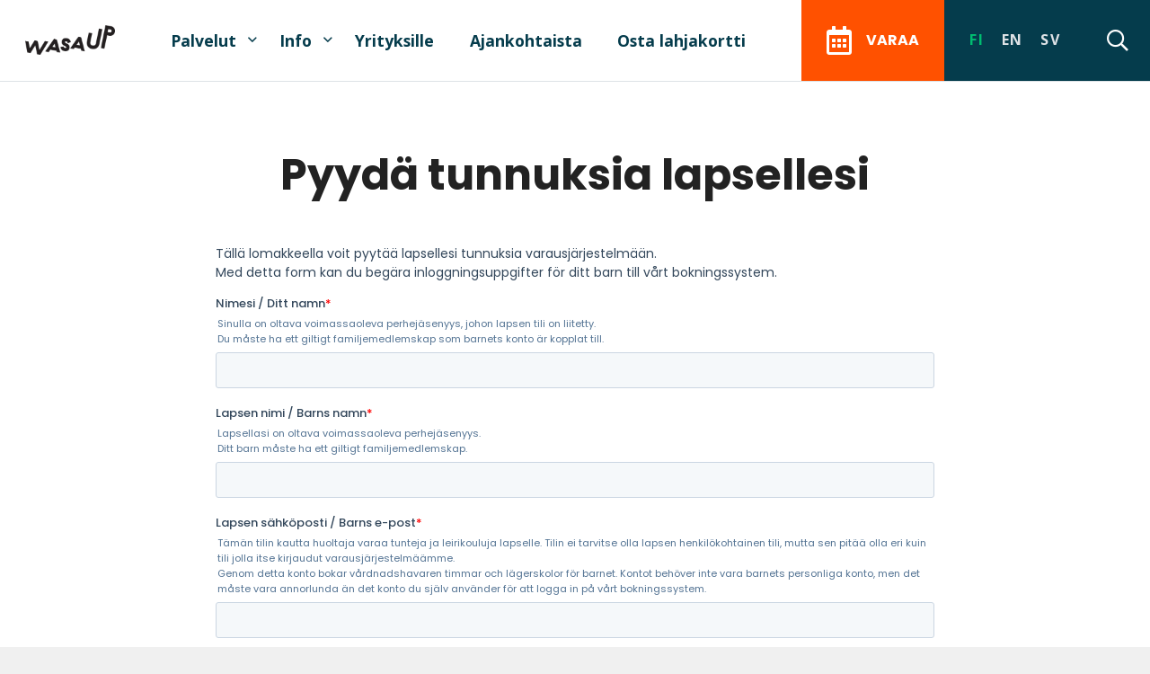

--- FILE ---
content_type: text/html; charset=UTF-8
request_url: https://www.wasaup.fi/pyyda-tunnuksia-lapsellesi/
body_size: 7178
content:
<!doctype html>
<html lang="fi" class="no-js">
<head>
	<meta charset="UTF-8">
	<meta name="viewport" content="width=device-width, initial-scale=1">
	<script>(function(html){html.className = html.className.replace(/\bno-js\b/,'js')})(document.documentElement);</script>
<title>Pyydä tunnuksia lapsellesi | Wasa Up</title>
<link rel="alternate" href="https://www.wasaup.fi/pyyda-tunnuksia-lapsellesi/" hreflang="fi" />
<link rel="alternate" href="https://www.wasaup.fi/en/request-credentials-for-your-child/" hreflang="en" />
<link rel="alternate" href="https://www.wasaup.fi/sv/begara-inloggningsuppgifter-for-ditt-barn-2/" hreflang="sv" />

<!-- Google Tag Manager for WordPress by gtm4wp.com -->
<script data-cfasync="false" data-pagespeed-no-defer>
	var gtm4wp_datalayer_name = "dataLayer";
	var dataLayer = dataLayer || [];
</script>
<!-- End Google Tag Manager for WordPress by gtm4wp.com -->
<!-- The SEO Framework tehnyt Sybre Waaijer -->
<link rel="canonical" href="https://www.wasaup.fi/pyyda-tunnuksia-lapsellesi/" />
<meta property="og:type" content="website" />
<meta property="og:locale" content="fi_FI" />
<meta property="og:site_name" content="Wasa Up" />
<meta property="og:title" content="Pyydä tunnuksia lapsellesi | Wasa Up" />
<meta property="og:url" content="https://www.wasaup.fi/pyyda-tunnuksia-lapsellesi/" />
<meta property="og:image" content="https://www.wasaup.fi/wp-content/uploads/2019/08/cropped-img_2976-2.jpg" />
<meta property="og:image:width" content="1280" />
<meta property="og:image:height" content="720" />
<meta name="twitter:card" content="summary_large_image" />
<meta name="twitter:title" content="Pyydä tunnuksia lapsellesi | Wasa Up" />
<meta name="twitter:image" content="https://www.wasaup.fi/wp-content/uploads/2019/08/cropped-img_2976-2.jpg" />
<meta name="google-site-verification" content="Voprzhad2kuGQEiiDpAvFd088c9d3VEc9qbVhys_EBA" />
<script type="application/ld+json">{"@context":"https://schema.org","@graph":[{"@type":"WebSite","@id":"https://www.wasaup.fi/#/schema/WebSite","url":"https://www.wasaup.fi/","name":"Wasa Up","description":"Löydä liikkumisen uusi ulottuvuus &#8211; Vaasan kiipeilykeskus","inLanguage":"fi","potentialAction":{"@type":"SearchAction","target":{"@type":"EntryPoint","urlTemplate":"https://www.wasaup.fi/search/{search_term_string}/"},"query-input":"required name=search_term_string"},"publisher":{"@type":"Organization","@id":"https://www.wasaup.fi/#/schema/Organization","name":"Wasa Up","url":"https://www.wasaup.fi/"}},{"@type":"WebPage","@id":"https://www.wasaup.fi/pyyda-tunnuksia-lapsellesi/","url":"https://www.wasaup.fi/pyyda-tunnuksia-lapsellesi/","name":"Pyydä tunnuksia lapsellesi | Wasa Up","inLanguage":"fi","isPartOf":{"@id":"https://www.wasaup.fi/#/schema/WebSite"},"breadcrumb":{"@type":"BreadcrumbList","@id":"https://www.wasaup.fi/#/schema/BreadcrumbList","itemListElement":[{"@type":"ListItem","position":1,"item":"https://www.wasaup.fi/","name":"Wasa Up"},{"@type":"ListItem","position":2,"name":"Pyydä tunnuksia lapsellesi"}]},"potentialAction":{"@type":"ReadAction","target":"https://www.wasaup.fi/pyyda-tunnuksia-lapsellesi/"}}]}</script>
<!-- / The SEO Framework tehnyt Sybre Waaijer | 14.39ms meta | 1.39ms boot -->

<link rel='dns-prefetch' href='//js.hs-scripts.com' />
<link rel='dns-prefetch' href='//fonts.googleapis.com' />
<link rel="alternate" type="application/rss+xml" title="Wasa Up &raquo; syöte" href="https://www.wasaup.fi/feed/" />
<link rel="alternate" type="application/rss+xml" title="Wasa Up &raquo; kommenttien syöte" href="https://www.wasaup.fi/comments/feed/" />
<style id='classic-theme-styles-inline-css'>
/*! This file is auto-generated */
.wp-block-button__link{color:#fff;background-color:#32373c;border-radius:9999px;box-shadow:none;text-decoration:none;padding:calc(.667em + 2px) calc(1.333em + 2px);font-size:1.125em}.wp-block-file__button{background:#32373c;color:#fff;text-decoration:none}
</style>
<style id='global-styles-inline-css'>
body{--wp--preset--color--black: #000000;--wp--preset--color--cyan-bluish-gray: #abb8c3;--wp--preset--color--white: #ffffff;--wp--preset--color--pale-pink: #f78da7;--wp--preset--color--vivid-red: #cf2e2e;--wp--preset--color--luminous-vivid-orange: #ff6900;--wp--preset--color--luminous-vivid-amber: #fcb900;--wp--preset--color--light-green-cyan: #7bdcb5;--wp--preset--color--vivid-green-cyan: #00d084;--wp--preset--color--pale-cyan-blue: #8ed1fc;--wp--preset--color--vivid-cyan-blue: #0693e3;--wp--preset--color--vivid-purple: #9b51e0;--wp--preset--gradient--vivid-cyan-blue-to-vivid-purple: linear-gradient(135deg,rgba(6,147,227,1) 0%,rgb(155,81,224) 100%);--wp--preset--gradient--light-green-cyan-to-vivid-green-cyan: linear-gradient(135deg,rgb(122,220,180) 0%,rgb(0,208,130) 100%);--wp--preset--gradient--luminous-vivid-amber-to-luminous-vivid-orange: linear-gradient(135deg,rgba(252,185,0,1) 0%,rgba(255,105,0,1) 100%);--wp--preset--gradient--luminous-vivid-orange-to-vivid-red: linear-gradient(135deg,rgba(255,105,0,1) 0%,rgb(207,46,46) 100%);--wp--preset--gradient--very-light-gray-to-cyan-bluish-gray: linear-gradient(135deg,rgb(238,238,238) 0%,rgb(169,184,195) 100%);--wp--preset--gradient--cool-to-warm-spectrum: linear-gradient(135deg,rgb(74,234,220) 0%,rgb(151,120,209) 20%,rgb(207,42,186) 40%,rgb(238,44,130) 60%,rgb(251,105,98) 80%,rgb(254,248,76) 100%);--wp--preset--gradient--blush-light-purple: linear-gradient(135deg,rgb(255,206,236) 0%,rgb(152,150,240) 100%);--wp--preset--gradient--blush-bordeaux: linear-gradient(135deg,rgb(254,205,165) 0%,rgb(254,45,45) 50%,rgb(107,0,62) 100%);--wp--preset--gradient--luminous-dusk: linear-gradient(135deg,rgb(255,203,112) 0%,rgb(199,81,192) 50%,rgb(65,88,208) 100%);--wp--preset--gradient--pale-ocean: linear-gradient(135deg,rgb(255,245,203) 0%,rgb(182,227,212) 50%,rgb(51,167,181) 100%);--wp--preset--gradient--electric-grass: linear-gradient(135deg,rgb(202,248,128) 0%,rgb(113,206,126) 100%);--wp--preset--gradient--midnight: linear-gradient(135deg,rgb(2,3,129) 0%,rgb(40,116,252) 100%);--wp--preset--font-size--small: 13px;--wp--preset--font-size--medium: 20px;--wp--preset--font-size--large: 36px;--wp--preset--font-size--x-large: 42px;--wp--preset--spacing--20: 0.44rem;--wp--preset--spacing--30: 0.67rem;--wp--preset--spacing--40: 1rem;--wp--preset--spacing--50: 1.5rem;--wp--preset--spacing--60: 2.25rem;--wp--preset--spacing--70: 3.38rem;--wp--preset--spacing--80: 5.06rem;--wp--preset--shadow--natural: 6px 6px 9px rgba(0, 0, 0, 0.2);--wp--preset--shadow--deep: 12px 12px 50px rgba(0, 0, 0, 0.4);--wp--preset--shadow--sharp: 6px 6px 0px rgba(0, 0, 0, 0.2);--wp--preset--shadow--outlined: 6px 6px 0px -3px rgba(255, 255, 255, 1), 6px 6px rgba(0, 0, 0, 1);--wp--preset--shadow--crisp: 6px 6px 0px rgba(0, 0, 0, 1);}:where(.is-layout-flex){gap: 0.5em;}:where(.is-layout-grid){gap: 0.5em;}body .is-layout-flex{display: flex;}body .is-layout-flex{flex-wrap: wrap;align-items: center;}body .is-layout-flex > *{margin: 0;}body .is-layout-grid{display: grid;}body .is-layout-grid > *{margin: 0;}:where(.wp-block-columns.is-layout-flex){gap: 2em;}:where(.wp-block-columns.is-layout-grid){gap: 2em;}:where(.wp-block-post-template.is-layout-flex){gap: 1.25em;}:where(.wp-block-post-template.is-layout-grid){gap: 1.25em;}.has-black-color{color: var(--wp--preset--color--black) !important;}.has-cyan-bluish-gray-color{color: var(--wp--preset--color--cyan-bluish-gray) !important;}.has-white-color{color: var(--wp--preset--color--white) !important;}.has-pale-pink-color{color: var(--wp--preset--color--pale-pink) !important;}.has-vivid-red-color{color: var(--wp--preset--color--vivid-red) !important;}.has-luminous-vivid-orange-color{color: var(--wp--preset--color--luminous-vivid-orange) !important;}.has-luminous-vivid-amber-color{color: var(--wp--preset--color--luminous-vivid-amber) !important;}.has-light-green-cyan-color{color: var(--wp--preset--color--light-green-cyan) !important;}.has-vivid-green-cyan-color{color: var(--wp--preset--color--vivid-green-cyan) !important;}.has-pale-cyan-blue-color{color: var(--wp--preset--color--pale-cyan-blue) !important;}.has-vivid-cyan-blue-color{color: var(--wp--preset--color--vivid-cyan-blue) !important;}.has-vivid-purple-color{color: var(--wp--preset--color--vivid-purple) !important;}.has-black-background-color{background-color: var(--wp--preset--color--black) !important;}.has-cyan-bluish-gray-background-color{background-color: var(--wp--preset--color--cyan-bluish-gray) !important;}.has-white-background-color{background-color: var(--wp--preset--color--white) !important;}.has-pale-pink-background-color{background-color: var(--wp--preset--color--pale-pink) !important;}.has-vivid-red-background-color{background-color: var(--wp--preset--color--vivid-red) !important;}.has-luminous-vivid-orange-background-color{background-color: var(--wp--preset--color--luminous-vivid-orange) !important;}.has-luminous-vivid-amber-background-color{background-color: var(--wp--preset--color--luminous-vivid-amber) !important;}.has-light-green-cyan-background-color{background-color: var(--wp--preset--color--light-green-cyan) !important;}.has-vivid-green-cyan-background-color{background-color: var(--wp--preset--color--vivid-green-cyan) !important;}.has-pale-cyan-blue-background-color{background-color: var(--wp--preset--color--pale-cyan-blue) !important;}.has-vivid-cyan-blue-background-color{background-color: var(--wp--preset--color--vivid-cyan-blue) !important;}.has-vivid-purple-background-color{background-color: var(--wp--preset--color--vivid-purple) !important;}.has-black-border-color{border-color: var(--wp--preset--color--black) !important;}.has-cyan-bluish-gray-border-color{border-color: var(--wp--preset--color--cyan-bluish-gray) !important;}.has-white-border-color{border-color: var(--wp--preset--color--white) !important;}.has-pale-pink-border-color{border-color: var(--wp--preset--color--pale-pink) !important;}.has-vivid-red-border-color{border-color: var(--wp--preset--color--vivid-red) !important;}.has-luminous-vivid-orange-border-color{border-color: var(--wp--preset--color--luminous-vivid-orange) !important;}.has-luminous-vivid-amber-border-color{border-color: var(--wp--preset--color--luminous-vivid-amber) !important;}.has-light-green-cyan-border-color{border-color: var(--wp--preset--color--light-green-cyan) !important;}.has-vivid-green-cyan-border-color{border-color: var(--wp--preset--color--vivid-green-cyan) !important;}.has-pale-cyan-blue-border-color{border-color: var(--wp--preset--color--pale-cyan-blue) !important;}.has-vivid-cyan-blue-border-color{border-color: var(--wp--preset--color--vivid-cyan-blue) !important;}.has-vivid-purple-border-color{border-color: var(--wp--preset--color--vivid-purple) !important;}.has-vivid-cyan-blue-to-vivid-purple-gradient-background{background: var(--wp--preset--gradient--vivid-cyan-blue-to-vivid-purple) !important;}.has-light-green-cyan-to-vivid-green-cyan-gradient-background{background: var(--wp--preset--gradient--light-green-cyan-to-vivid-green-cyan) !important;}.has-luminous-vivid-amber-to-luminous-vivid-orange-gradient-background{background: var(--wp--preset--gradient--luminous-vivid-amber-to-luminous-vivid-orange) !important;}.has-luminous-vivid-orange-to-vivid-red-gradient-background{background: var(--wp--preset--gradient--luminous-vivid-orange-to-vivid-red) !important;}.has-very-light-gray-to-cyan-bluish-gray-gradient-background{background: var(--wp--preset--gradient--very-light-gray-to-cyan-bluish-gray) !important;}.has-cool-to-warm-spectrum-gradient-background{background: var(--wp--preset--gradient--cool-to-warm-spectrum) !important;}.has-blush-light-purple-gradient-background{background: var(--wp--preset--gradient--blush-light-purple) !important;}.has-blush-bordeaux-gradient-background{background: var(--wp--preset--gradient--blush-bordeaux) !important;}.has-luminous-dusk-gradient-background{background: var(--wp--preset--gradient--luminous-dusk) !important;}.has-pale-ocean-gradient-background{background: var(--wp--preset--gradient--pale-ocean) !important;}.has-electric-grass-gradient-background{background: var(--wp--preset--gradient--electric-grass) !important;}.has-midnight-gradient-background{background: var(--wp--preset--gradient--midnight) !important;}.has-small-font-size{font-size: var(--wp--preset--font-size--small) !important;}.has-medium-font-size{font-size: var(--wp--preset--font-size--medium) !important;}.has-large-font-size{font-size: var(--wp--preset--font-size--large) !important;}.has-x-large-font-size{font-size: var(--wp--preset--font-size--x-large) !important;}
.wp-block-navigation a:where(:not(.wp-element-button)){color: inherit;}
:where(.wp-block-post-template.is-layout-flex){gap: 1.25em;}:where(.wp-block-post-template.is-layout-grid){gap: 1.25em;}
:where(.wp-block-columns.is-layout-flex){gap: 2em;}:where(.wp-block-columns.is-layout-grid){gap: 2em;}
.wp-block-pullquote{font-size: 1.5em;line-height: 1.6;}
</style>
<link rel='stylesheet' id='wasaup-style-css' href='https://www.wasaup.fi/wp-content/themes/wasaup/dist/css/app.css?ver=241020200701' media='all' />
<link rel='stylesheet' id='google-fonts-css' href='https://fonts.googleapis.com/css?family=Poppins:500,700%7COpen+Sans:400,600,700&#038;display=swap' media='all' />
<link rel="EditURI" type="application/rsd+xml" title="RSD" href="https://www.wasaup.fi/xmlrpc.php?rsd" />
<link rel="alternate" type="application/json+oembed" href="https://www.wasaup.fi/wp-json/oembed/1.0/embed?url=https%3A%2F%2Fwww.wasaup.fi%2Fpyyda-tunnuksia-lapsellesi%2F" />
<link rel="alternate" type="text/xml+oembed" href="https://www.wasaup.fi/wp-json/oembed/1.0/embed?url=https%3A%2F%2Fwww.wasaup.fi%2Fpyyda-tunnuksia-lapsellesi%2F&#038;format=xml" />
			<!-- DO NOT COPY THIS SNIPPET! Start of Page Analytics Tracking for HubSpot WordPress plugin v11.3.21-->
			<script class="hsq-set-content-id" data-content-id="standard-page">
				var _hsq = _hsq || [];
				_hsq.push(["setContentType", "standard-page"]);
			</script>
			<!-- DO NOT COPY THIS SNIPPET! End of Page Analytics Tracking for HubSpot WordPress plugin -->
			
<!-- Google Tag Manager for WordPress by gtm4wp.com -->
<!-- GTM Container placement set to footer -->
<script data-cfasync="false" data-pagespeed-no-defer>
	var dataLayer_content = {"pageTitle":"Pyydä tunnuksia lapsellesi | Wasa Up","pagePostType":"page","pagePostType2":"single-page","pagePostAuthor":"Johannes Sumuvuori","pagePostTerms":{"language":["Suomi"],"post_translations":["pll_6492e28985d31"],"meta":{"content":""}}};
	dataLayer.push( dataLayer_content );
</script>
<script data-cfasync="false" data-pagespeed-no-defer>
(function(w,d,s,l,i){w[l]=w[l]||[];w[l].push({'gtm.start':
new Date().getTime(),event:'gtm.js'});var f=d.getElementsByTagName(s)[0],
j=d.createElement(s),dl=l!='dataLayer'?'&l='+l:'';j.async=true;j.src=
'//www.googletagmanager.com/gtm.js?id='+i+dl;f.parentNode.insertBefore(j,f);
})(window,document,'script','dataLayer','GTM-N8QV9QD');
</script>
<!-- End Google Tag Manager for WordPress by gtm4wp.com --><style>.recentcomments a{display:inline !important;padding:0 !important;margin:0 !important;}</style>		<link rel="apple-touch-icon" sizes="180x180"
	      href="https://www.wasaup.fi/wp-content/themes/wasaup/dist/img/favicon/apple-touch-icon.png">
	<link rel="icon" type="image/png" sizes="32x32"
	      href="https://www.wasaup.fi/wp-content/themes/wasaup/dist/img/favicon/favicon-32x32.png">
	<link rel="icon" type="image/png" sizes="16x16"
	      href="https://www.wasaup.fi/wp-content/themes/wasaup/dist/img/favicon/favicon-16x16.png">
	<link rel="manifest" href="https://www.wasaup.fi/wp-content/themes/wasaup/dist/img/favicon/site.webmanifest">
	<link rel="mask-icon" href="https://www.wasaup.fi/wp-content/themes/wasaup/dist/img/favicon/safari-pinned-tab.svg"
	      color="#ff5100">
	<link rel="shortcut icon" href="https://www.wasaup.fi/wp-content/themes/wasaup/dist/img/favicon/favicon.ico">
	<meta name="msapplication-TileColor" content="#ff5100">
	<meta name="msapplication-config" content="https://www.wasaup.fi/wp-content/themes/wasaup/dist/img/favicon/browserconfig.xml">
	<meta name="theme-color" content="#ff5100">
	<meta name="google-site-verification" content="Djd7v80iZA51MHWRt6ZD19l0LwqRCLMvbZjzzmf36r4">
</head>

<body class="page-template-default page page-id-6188">

<div id="page" class="site">
	<a class="skip-link screen-reader-text" href="#content">Siirry sisältöön</a>
	<header id="masthead" class="site-header">
		<div id="searchBar" class="search-bar ">
			<form role="search" method="get" class="search-form" action="https://www.wasaup.fi/">
				<label>
					<span class="screen-reader-text">Haku:</span>
					<input type="search" class="search-field" placeholder="Haku &hellip;" value="" name="s" />
				</label>
				<input type="submit" class="search-submit" value="Hae" />
			</form>		</div>
		<div class="inner">
			<div class="site-logo header-logo">
				<a href="https://www.wasaup.fi/" rel="home">
											<img alt="Wasa Up" class="site-brand-image" src="https://www.wasaup.fi/wp-content/uploads/2019/07/wu-logo-musta-iso-290x96.png" srcset="https://www.wasaup.fi/wp-content/uploads/2019/07/wu-logo-musta-iso-290x96.png 290w, https://www.wasaup.fi/wp-content/uploads/2019/07/wu-logo-musta-iso-300x99.png 300w, https://www.wasaup.fi/wp-content/uploads/2019/07/wu-logo-musta-iso-768x254.png 768w, https://www.wasaup.fi/wp-content/uploads/2019/07/wu-logo-musta-iso-1024x339.png 1024w, https://www.wasaup.fi/wp-content/uploads/2019/07/wu-logo-musta-iso-580x192.png 580w, https://www.wasaup.fi/wp-content/uploads/2019/07/wu-logo-musta-iso-1200x397.png 1200w, https://www.wasaup.fi/wp-content/uploads/2019/07/wu-logo-musta-iso.png 1986w" sizes="(max-width: 300px) 100vw, 300px" loading="lazy" >									</a>
			</div>
			<div class="hide-for-large">
				<button
					class="search-bar-toggle search-bar-toggle mobile-search-bar-toggle icon far fa-search"
					aria-expanded="false"></button>
			</div>
			<button class="hamburger hamburger--squeeze menu-toggle" type="button" aria-controls="primary-menu"
			        aria-expanded="false">
				<span class="hamburger-box">
					<span class="screen-reader-text">Päävalikko</span>
					<span class="hamburger-inner"></span>
				</span>
			</button>
							<nav id="site-navigation" class="main-navigation hover-nav site-nav main-nav">
					<div class="menu-paavalikko-container"><ul id="primary-menu" class="menu"><li id="menu-item-327" class="menu-item menu-item-type-custom menu-item-object-custom menu-item-has-children menu-item-327"><a href="#" class="link">Palvelut</a>
<ul class="sub-menu">
	<li id="menu-item-556" class="menu-item menu-item-type-post_type menu-item-object-page menu-item-556"><a href="https://www.wasaup.fi/kokeilemaan/" class="link">Kokeilemaan</a></li>
	<li id="menu-item-333" class="menu-item menu-item-type-post_type menu-item-object-page menu-item-333"><a href="https://www.wasaup.fi/kurssit-ja-tunnit/" class="link">Kurssit ja tunnit</a></li>
	<li id="menu-item-2309" class="menu-item menu-item-type-post_type menu-item-object-page menu-item-2309"><a href="https://www.wasaup.fi/jasenille/" class="link">Jäseneksi</a></li>
	<li id="menu-item-442" class="menu-item menu-item-type-post_type menu-item-object-page menu-item-442"><a href="https://www.wasaup.fi/ryhmille/" class="link">Ryhmille</a></li>
</ul>
</li>
<li id="menu-item-328" class="menu-item menu-item-type-custom menu-item-object-custom menu-item-has-children menu-item-328"><a href="#" class="link">Info</a>
<ul class="sub-menu">
	<li id="menu-item-357" class="menu-item menu-item-type-post_type menu-item-object-page menu-item-357"><a href="https://www.wasaup.fi/aukioloajat-ja-yhteystiedot/" class="link">Aukioloajat ja yhteystiedot</a></li>
	<li id="menu-item-356" class="menu-item menu-item-type-post_type menu-item-object-page menu-item-356"><a href="https://www.wasaup.fi/hinnasto/" class="link">Hinnasto</a></li>
	<li id="menu-item-355" class="menu-item menu-item-type-post_type menu-item-object-page menu-item-355"><a href="https://www.wasaup.fi/yritys/" class="link">Yritys</a></li>
	<li id="menu-item-597" class="menu-item menu-item-type-post_type menu-item-object-page menu-item-597"><a href="https://www.wasaup.fi/usein-kysytyt-kysymykset/" class="link">Usein kysytyt kysymykset</a></li>
	<li id="menu-item-2805" class="menu-item menu-item-type-post_type menu-item-object-page menu-item-2805"><a href="https://www.wasaup.fi/saannot/" class="link">Säännöt</a></li>
</ul>
</li>
<li id="menu-item-354" class="menu-item menu-item-type-post_type menu-item-object-page menu-item-354"><a href="https://www.wasaup.fi/yrityksille/" class="link">Yrityksille</a></li>
<li id="menu-item-2502" class="menu-item menu-item-type-post_type menu-item-object-page menu-item-2502"><a href="https://www.wasaup.fi/ajankohtaista/" class="link">Ajankohtaista</a></li>
<li id="menu-item-2541" class="menu-item menu-item-type-post_type menu-item-object-page menu-item-2541"><a href="https://www.wasaup.fi/osta-lahjakortti/" class="link">Osta lahjakortti</a></li>
</ul></div>											<div class="extras mobile-extras" aria-hidden="true">
							<div class="lang-menu mobile-lang-menu">
												<nav class="lang-nav" role="navigation" aria-label="Site Languages">
											<a href="https://www.wasaup.fi/pyyda-tunnuksia-lapsellesi/" lang="fi"
						   class="lang-item lang-item-15 lang-item-fi current-lang lang-item-first">
							fi						</a>
											<a href="https://www.wasaup.fi/en/request-credentials-for-your-child/" lang="en-GB"
						   class="lang-item lang-item-25 lang-item-en">
							en						</a>
											<a href="https://www.wasaup.fi/sv/begara-inloggningsuppgifter-for-ditt-barn-2/" lang="sv-SE"
						   class="lang-item lang-item-29 lang-item-sv">
							sv						</a>
									</nav>
											</div>
							<a href="https://avoinna24.fi/wasaup/reservation?branch_id=54485f9a-64fa-11ea-9914-fa163ec26693&amp;product_id=all-group-reservations"
							   class="contact-button">
								<span class="icon far fa-calendar-alt" aria-hidden="true"></span><span
									class="legend">Varaa</span>
							</a>
						</div>
									</nav>
										<div class="extras desktop-extras">
					<a href="https://avoinna24.fi/wasaup/reservation?branch_id=54485f9a-64fa-11ea-9914-fa163ec26693&amp;product_id=all-group-reservations" class="contact-button">
						<span class="icon far fa-calendar-alt" aria-hidden="true"></span><span
							class="legend">Varaa</span>
					</a>
				</div>
						<div class="nav-extras desktop-nav-extras show-for-large">
				<div class="lang-menu desktop-lang-menu">
									<nav class="lang-nav" role="navigation" aria-label="Site Languages">
											<a href="https://www.wasaup.fi/pyyda-tunnuksia-lapsellesi/" lang="fi"
						   class="lang-item lang-item-15 lang-item-fi current-lang lang-item-first">
							fi						</a>
											<a href="https://www.wasaup.fi/en/request-credentials-for-your-child/" lang="en-GB"
						   class="lang-item lang-item-25 lang-item-en">
							en						</a>
											<a href="https://www.wasaup.fi/sv/begara-inloggningsuppgifter-for-ditt-barn-2/" lang="sv-SE"
						   class="lang-item lang-item-29 lang-item-sv">
							sv						</a>
									</nav>
								</div>
				<button class="search-bar-toggle search-bar-toggle mobile-search-bar-toggle icon far fa-search"
				        aria-expanded="false">
					<span class="screen-reader-text">Avaa: Haku</span>
				</button>
			</div>
		</div>
	</header>
	<div id="content" class="site-content">


	<main id="main" class="site-main">
		<div class="section page-content-section">
			<div class="inner">
				<article class="post-6188 page type-page status-publish hentry">
	<div class="page-header">
				<header class="entry-header text-center">
			<h1 class="entry-title">Pyydä tunnuksia lapsellesi</h1>					</header>
	</div>
	<div class="page-content entry-content">
		<p><script charset="utf-8" type="text/javascript" src="//js.hsforms.net/forms/embed/v2.js"></script><br />
<script>
  hbspt.forms.create({
    region: "na1",
    portalId: "6710752",
    formId: "c13a347f-3f6d-4e80-9665-dfeb80dd0f4f"
  });
</script></p>
	</div>
</article>
			</div>
		</div>
		
	</main>


</div>
<div class="jagged-edge"></div>
<footer id="colophon" class="site-footer" role="contentinfo">
	<div class="footer-top">
		<div class="footer-brand">
			<div class="site-logo footer-logo">
				<a href="https://www.wasaup.fi/" rel="home">
											<img alt="Wasa Up" class="site-brand-image" src="https://www.wasaup.fi/wp-content/uploads/2019/07/wu-logo-valk-iso-290x96.png" srcset="https://www.wasaup.fi/wp-content/uploads/2019/07/wu-logo-valk-iso-290x96.png 290w, https://www.wasaup.fi/wp-content/uploads/2019/07/wu-logo-valk-iso-300x99.png 300w, https://www.wasaup.fi/wp-content/uploads/2019/07/wu-logo-valk-iso-768x254.png 768w, https://www.wasaup.fi/wp-content/uploads/2019/07/wu-logo-valk-iso-1024x339.png 1024w, https://www.wasaup.fi/wp-content/uploads/2019/07/wu-logo-valk-iso-580x192.png 580w, https://www.wasaup.fi/wp-content/uploads/2019/07/wu-logo-valk-iso-1200x397.png 1200w, https://www.wasaup.fi/wp-content/uploads/2019/07/wu-logo-valk-iso.png 1986w" sizes="(max-width: 300px) 100vw, 300px" loading="lazy" >									</a>
			</div>
							<a href="https://avoinna24.fi/wasaup/reservation?branch_id=54485f9a-64fa-11ea-9914-fa163ec26693&amp;product_id=all-group-reservations"
					class="contact-button">
					<span class="icon far fa-calendar-alt" aria-hidden="true"></span><span
						class="legend">Varauskalenteri</span>
				</a>
						
<div class="social-icons">
			<a class="item item-0" href="https://www.facebook.com/wasaupvaasa" target="_blank"
			rel="external">
			<span aria-hidden="true" class="icon fab fa-facebook"></span>
			<span class="screen-reader-text">Social media link</span>
		</a>
			<a class="item item-0" href="https://www.instagram.com/wasaupvaasa" target="_blank"
			rel="external">
			<span aria-hidden="true" class="icon fab fa-instagram"></span>
			<span class="screen-reader-text">Social media link</span>
		</a>
			<a class="item item-0" href="https://www.youtube.com/channel/UCTinGlISvXKcSIVgPLaBWDw" target="_blank"
			rel="external">
			<span aria-hidden="true" class="icon fab fa-youtube"></span>
			<span class="screen-reader-text">Social media link</span>
		</a>
			<a class="item item-0" href="https://www.linkedin.com/wasaup" target="_blank"
			rel="external">
			<span aria-hidden="true" class="icon fab fa-linkedin"></span>
			<span class="screen-reader-text">Social media link</span>
		</a>
	</div>
		</div>
		<div class="footer-columns">
			<div class="column">
									<h2 class="title">
						Yhteystiedot					</h2>
													<div class="footer-description">
						<div class="footer-description">Wasa Up<br />
Rantakatu 2<br />
65100 Vaasa<br />
info@wasaup.fi<br />
Asiakaspalvelu: 050 543 4907<br />
Yritykset: 050 543 3947<br />
<a href="https://www.wasaup.fi/aukioloajat-ja-yhteystiedot/">Muut yhteystiedot</a></div>
					</div>
							</div>
			<div class="column">
									<h2 class="title">
						Aukioloajat					</h2>
													<div class="footer-description">Ma–pe: 14–20<br />
La–su: 10–17<br />
Jäsenavaimella joka päivä 05.00–23.45<br />
<a href="https://www.wasaup.fi/aukioloajat-ja-yhteystiedot/">Poikkeukset aukioloajoissa</a></div>
								<div class="content">
				</div>
			</div>
			<div class="column">
									<h2 class="title">
						Palvelut					</h2>
													<div class="content">
						<div class="footer-description"><a href="http://www.wasaup.fi/hinnasto">Hinnasto</a><br />
<a href="http://www.wasaup.fi/kiipeily/">Kiipeily</a><br />
<a href="http://www.wasaup.fi/ocr/">OCR</a><br />
<a href="http://www.wasaup.fi/ryhmaliikunta/">Ryhmäliikunta</a><br />
<a href="http://www.wasaup.fi/kokeilemaan/">Kokeilemaan</a><br />
<a href="http://www.wasaup.fi/kurssit-ja-tunnit/">Kurssit ja tunnit</a><br />
<a href="http://www.wasaup.fi/ryhmille/">Ryhmille</a><br />
<a href="http://www.wasaup.fi/yrityksille/">Yrityksille</a></div>
					</div>
							</div>
		</div>
	</div>
	<div class="footer-bottom text-center">
		<div class="copy">
			&copy; Wasa Up 2026		</div>
					<nav id="footer-navigation" class="footer-nav">
				<div class="menu-alavalikko-container"><ul id="footer-menu" class="inline-menu"><li id="menu-item-31" class="menu-item menu-item-type-post_type menu-item-object-page menu-item-home menu-item-31"><a href="https://www.wasaup.fi/" class="link">Etusivu</a></li>
<li id="menu-item-579" class="menu-item menu-item-type-post_type menu-item-object-page menu-item-579"><a href="https://www.wasaup.fi/rekisteri-ja-tietosuojaselosteet/" class="link">Rekisteri- ja tietosuojaselosteet</a></li>
<li id="menu-item-1581" class="menu-item menu-item-type-post_type menu-item-object-page menu-item-1581"><a href="https://www.wasaup.fi/tilan-kayttosaannot/" class="link">Tilan käyttösäännöt</a></li>
</ul></div>			</nav>
			</div>
</footer>


</div><!-- #page -->


<!-- GTM Container placement set to footer -->
<!-- Google Tag Manager (noscript) -->
				<noscript><iframe src="https://www.googletagmanager.com/ns.html?id=GTM-N8QV9QD" height="0" width="0" style="display:none;visibility:hidden" aria-hidden="true"></iframe></noscript>
<!-- End Google Tag Manager (noscript) --><script id="leadin-script-loader-js-js-extra">
var leadin_wordpress = {"userRole":"visitor","pageType":"page","leadinPluginVersion":"11.3.21"};
</script>
<script src="https://js.hs-scripts.com/6710752.js?integration=WordPress&amp;ver=11.3.21" id="leadin-script-loader-js-js"></script>
<script id="pll_cookie_script-js-after">
(function() {
				var expirationDate = new Date();
				expirationDate.setTime( expirationDate.getTime() + 31536000 * 1000 );
				document.cookie = "pll_language=fi; expires=" + expirationDate.toUTCString() + "; path=/; secure; SameSite=Lax";
			}());
</script>
<script src="https://www.wasaup.fi/wp-content/plugins/duracelltomi-google-tag-manager/dist/js/gtm4wp-form-move-tracker.js?ver=1.22.1" id="gtm4wp-form-move-tracker-js"></script>
<script src="https://www.wasaup.fi/wp-content/themes/wasaup/dist/js/vendor/jquery.min.js?ver=3.5.1" id="jquery-js"></script>
<script id="wasaup-scripts-js-extra">
var wasaupScreenReaderText = {"expand":"Laajenna alemman tason valikko","collapse":"Tiivist\u00e4 alatason valikko"};
</script>
<script defer="defer" src="https://www.wasaup.fi/wp-content/themes/wasaup/dist/js/app.min.js?ver=190220200449" id="wasaup-scripts-js"></script>

</body>
</html>


--- FILE ---
content_type: text/css; charset=utf-8
request_url: https://www.wasaup.fi/wp-content/themes/wasaup/dist/css/app.css?ver=241020200701
body_size: 28975
content:
@charset "UTF-8";
/*! normalize.css v8.0.1 | MIT License | github.com/necolas/normalize.css */
html{line-height:1.15;-webkit-text-size-adjust:100%}body{margin:0}details,main{display:block}h1{font-size:2em;margin:.67em 0}hr{-webkit-box-sizing:content-box;box-sizing:content-box;height:0;overflow:visible}code,kbd,pre,samp{font-family:monospace,monospace;font-size:1em}a{background-color:transparent}abbr[title]{border-bottom:none;-webkit-text-decoration:underline dotted;text-decoration:underline dotted}b,strong{font-weight:bolder}small{font-size:80%}sub,sup{font-size:75%;line-height:0;position:relative;vertical-align:baseline}sub{bottom:-.25em}sup{top:-.5em}img{border-style:none}button,input,optgroup,select,textarea{font-family:inherit;font-size:100%;line-height:1.15;margin:0}button,input{overflow:visible}button,select{text-transform:none}[type=button],[type=reset],[type=submit],button{-webkit-appearance:button}[type=button]::-moz-focus-inner,[type=reset]::-moz-focus-inner,[type=submit]::-moz-focus-inner,button::-moz-focus-inner{border-style:none;padding:0}[type=button]:-moz-focusring,[type=reset]:-moz-focusring,[type=submit]:-moz-focusring,button:-moz-focusring{outline:1px dotted ButtonText}fieldset{padding:.35em .75em .625em}legend{color:inherit;display:table;max-width:100%;white-space:normal}progress{vertical-align:baseline}textarea{overflow:auto}[type=checkbox],[type=radio],legend{-webkit-box-sizing:border-box;box-sizing:border-box;padding:0}[type=number]::-webkit-inner-spin-button,[type=number]::-webkit-outer-spin-button{height:auto}[type=search]{-webkit-appearance:textfield;outline-offset:-2px}[type=search]::-webkit-search-decoration{-webkit-appearance:none}::-webkit-file-upload-button{-webkit-appearance:button;font:inherit}summary{display:list-item}[hidden],template{display:none}.hide{display:none!important}.invisible{visibility:hidden}@media screen and (max-width:39.99875em){.hide-for-small-only{display:none!important}}@media screen and (max-width:0em),screen and (min-width:40em){.show-for-small-only{display:none!important}}@media print,screen and (min-width:40em){.hide-for-medium{display:none!important}}@media screen and (max-width:39.99875em){.show-for-medium{display:none!important}}@media screen and (min-width:40em) and (max-width:63.99875em){.hide-for-medium-only{display:none!important}}@media screen and (max-width:39.99875em),screen and (min-width:64em){.show-for-medium-only{display:none!important}}@media print,screen and (min-width:64em){.hide-for-large{display:none!important}}@media screen and (max-width:63.99875em){.show-for-large{display:none!important}}@media screen and (min-width:64em) and (max-width:74.99875em){.hide-for-large-only{display:none!important}}@media screen and (max-width:63.99875em),screen and (min-width:75em){.show-for-large-only{display:none!important}}.show-for-sr,.show-on-focus{position:absolute!important;width:1px;height:1px;padding:0;overflow:hidden;clip:rect(0,0,0,0);white-space:nowrap;border:0}.show-on-focus:active,.show-on-focus:focus{position:static!important;width:auto;height:auto;overflow:visible;clip:auto;white-space:normal}.hide-for-portrait,.show-for-landscape{display:block!important}@media screen and (orientation:landscape){.hide-for-portrait,.show-for-landscape{display:block!important}}@media screen and (orientation:portrait){.hide-for-portrait,.show-for-landscape{display:none!important}}.hide-for-landscape,.show-for-portrait{display:none!important}@media screen and (orientation:landscape){.hide-for-landscape,.show-for-portrait{display:none!important}}@media screen and (orientation:portrait){.hide-for-landscape,.show-for-portrait{display:block!important}}.text-left{text-align:left}.text-right{text-align:right}.text-center{text-align:center}.text-justify{text-align:justify}@media print,screen and (min-width:40em){.medium-text-left{text-align:left}.medium-text-right{text-align:right}.medium-text-center{text-align:center}.medium-text-justify{text-align:justify}}@media print,screen and (min-width:64em){.large-text-left{text-align:left}.large-text-right{text-align:right}.large-text-center{text-align:center}.large-text-justify{text-align:justify}}
/*!
 * Font Awesome Pro 5.12.1 by @fontawesome - https://fontawesome.com
 * License - https://fontawesome.com/license (Commercial License)
 */
@-webkit-keyframes fa-spin{0%{-webkit-transform:rotate(0deg);transform:rotate(0deg)}to{-webkit-transform:rotate(360deg);transform:rotate(360deg)}}@keyframes fa-spin{0%{-webkit-transform:rotate(0deg);transform:rotate(0deg)}to{-webkit-transform:rotate(360deg);transform:rotate(360deg)}}.fa,.fab,.fad,.fal,.far,.fas{-moz-osx-font-smoothing:grayscale;-webkit-font-smoothing:antialiased;display:inline-block;font-style:normal;font-variant:normal;text-rendering:auto;line-height:1}.fa-lg{font-size:1.33333em;line-height:.75em;vertical-align:-.0667em}.fa-xs{font-size:.75em}.fa-sm{font-size:.875em}.fa-1x{font-size:1em}.fa-2x{font-size:2em}.fa-3x{font-size:3em}.fa-4x{font-size:4em}.fa-5x{font-size:5em}.fa-6x{font-size:6em}.fa-7x{font-size:7em}.fa-8x{font-size:8em}.fa-9x{font-size:9em}.fa-10x{font-size:10em}.fa-fw{text-align:center;width:1.25em}.fa-ul{list-style-type:none;margin-left:2.5em;padding-left:0}.fa-ul>li{position:relative}.fa-li{left:-2em;position:absolute;text-align:center;width:2em;line-height:inherit}.fa-border{border:solid .08em #eee;border-radius:.1em;padding:.2em .25em .15em}.fa-pull-left{float:left}.fa-pull-right{float:right}.fa.fa-pull-left,.fab.fa-pull-left,.fal.fa-pull-left,.far.fa-pull-left,.fas.fa-pull-left{margin-right:.3em}.fa.fa-pull-right,.fab.fa-pull-right,.fal.fa-pull-right,.far.fa-pull-right,.fas.fa-pull-right{margin-left:.3em}.fa-spin{-webkit-animation:fa-spin 2s infinite linear;animation:fa-spin 2s infinite linear}.fa-pulse{-webkit-animation:fa-spin 1s infinite steps(8);animation:fa-spin 1s infinite steps(8)}.fa-rotate-90{-ms-filter:"progid:DXImageTransform.Microsoft.BasicImage(rotation=1)";-webkit-transform:rotate(90deg);-ms-transform:rotate(90deg);transform:rotate(90deg)}.fa-rotate-180{-ms-filter:"progid:DXImageTransform.Microsoft.BasicImage(rotation=2)";-webkit-transform:rotate(180deg);-ms-transform:rotate(180deg);transform:rotate(180deg)}.fa-rotate-270{-ms-filter:"progid:DXImageTransform.Microsoft.BasicImage(rotation=3)";-webkit-transform:rotate(270deg);-ms-transform:rotate(270deg);transform:rotate(270deg)}.fa-flip-horizontal{-ms-filter:"progid:DXImageTransform.Microsoft.BasicImage(rotation=0, mirror=1)";-webkit-transform:scale(-1,1);-ms-transform:scale(-1,1);transform:scale(-1,1)}.fa-flip-both,.fa-flip-horizontal.fa-flip-vertical,.fa-flip-vertical{-ms-filter:"progid:DXImageTransform.Microsoft.BasicImage(rotation=2, mirror=1)";-webkit-transform:scale(1,-1);-ms-transform:scale(1,-1);transform:scale(1,-1)}.fa-flip-both,.fa-flip-horizontal.fa-flip-vertical{-webkit-transform:scale(-1,-1);-ms-transform:scale(-1,-1);transform:scale(-1,-1)}:root .fa-flip-both,:root .fa-flip-horizontal,:root .fa-flip-vertical,:root .fa-rotate-180,:root .fa-rotate-270,:root .fa-rotate-90{-webkit-filter:none;filter:none}.fa-stack{display:inline-block;height:2em;line-height:2em;position:relative;vertical-align:middle;width:2.5em}.fa-stack-1x,.fa-stack-2x{left:0;position:absolute;text-align:center;width:100%}.fa-stack-1x{line-height:inherit}.fa-stack-2x{font-size:2em}.fa-inverse{color:#fff}.fa-500px:before{content:"\f26e"}.fa-abacus:before{content:"\f640"}.fa-accessible-icon:before{content:"\f368"}.fa-accusoft:before{content:"\f369"}.fa-acorn:before{content:"\f6ae"}.fa-acquisitions-incorporated:before{content:"\f6af"}.fa-ad:before{content:"\f641"}.fa-address-book:before{content:"\f2b9"}.fa-address-card:before{content:"\f2bb"}.fa-adjust:before{content:"\f042"}.fa-adn:before{content:"\f170"}.fa-adobe:before{content:"\f778"}.fa-adversal:before{content:"\f36a"}.fa-affiliatetheme:before{content:"\f36b"}.fa-air-conditioner:before{content:"\f8f4"}.fa-air-freshener:before{content:"\f5d0"}.fa-airbnb:before{content:"\f834"}.fa-alarm-clock:before{content:"\f34e"}.fa-alarm-exclamation:before{content:"\f843"}.fa-alarm-plus:before{content:"\f844"}.fa-alarm-snooze:before{content:"\f845"}.fa-album:before{content:"\f89f"}.fa-album-collection:before{content:"\f8a0"}.fa-algolia:before{content:"\f36c"}.fa-alicorn:before{content:"\f6b0"}.fa-alien:before{content:"\f8f5"}.fa-alien-monster:before{content:"\f8f6"}.fa-align-center:before{content:"\f037"}.fa-align-justify:before{content:"\f039"}.fa-align-left:before{content:"\f036"}.fa-align-right:before{content:"\f038"}.fa-align-slash:before{content:"\f846"}.fa-alipay:before{content:"\f642"}.fa-allergies:before{content:"\f461"}.fa-amazon:before{content:"\f270"}.fa-amazon-pay:before{content:"\f42c"}.fa-ambulance:before{content:"\f0f9"}.fa-american-sign-language-interpreting:before{content:"\f2a3"}.fa-amilia:before{content:"\f36d"}.fa-amp-guitar:before{content:"\f8a1"}.fa-analytics:before{content:"\f643"}.fa-anchor:before{content:"\f13d"}.fa-android:before{content:"\f17b"}.fa-angel:before{content:"\f779"}.fa-angellist:before{content:"\f209"}.fa-angle-double-down:before{content:"\f103"}.fa-angle-double-left:before{content:"\f100"}.fa-angle-double-right:before{content:"\f101"}.fa-angle-double-up:before{content:"\f102"}.fa-angle-down:before{content:"\f107"}.fa-angle-left:before{content:"\f104"}.fa-angle-right:before{content:"\f105"}.fa-angle-up:before{content:"\f106"}.fa-angry:before{content:"\f556"}.fa-angrycreative:before{content:"\f36e"}.fa-angular:before{content:"\f420"}.fa-ankh:before{content:"\f644"}.fa-app-store:before{content:"\f36f"}.fa-app-store-ios:before{content:"\f370"}.fa-apper:before{content:"\f371"}.fa-apple:before{content:"\f179"}.fa-apple-alt:before{content:"\f5d1"}.fa-apple-crate:before{content:"\f6b1"}.fa-apple-pay:before{content:"\f415"}.fa-archive:before{content:"\f187"}.fa-archway:before{content:"\f557"}.fa-arrow-alt-circle-down:before{content:"\f358"}.fa-arrow-alt-circle-left:before{content:"\f359"}.fa-arrow-alt-circle-right:before{content:"\f35a"}.fa-arrow-alt-circle-up:before{content:"\f35b"}.fa-arrow-alt-down:before{content:"\f354"}.fa-arrow-alt-from-bottom:before{content:"\f346"}.fa-arrow-alt-from-left:before{content:"\f347"}.fa-arrow-alt-from-right:before{content:"\f348"}.fa-arrow-alt-from-top:before{content:"\f349"}.fa-arrow-alt-left:before{content:"\f355"}.fa-arrow-alt-right:before{content:"\f356"}.fa-arrow-alt-square-down:before{content:"\f350"}.fa-arrow-alt-square-left:before{content:"\f351"}.fa-arrow-alt-square-right:before{content:"\f352"}.fa-arrow-alt-square-up:before{content:"\f353"}.fa-arrow-alt-to-bottom:before{content:"\f34a"}.fa-arrow-alt-to-left:before{content:"\f34b"}.fa-arrow-alt-to-right:before{content:"\f34c"}.fa-arrow-alt-to-top:before{content:"\f34d"}.fa-arrow-alt-up:before{content:"\f357"}.fa-arrow-circle-down:before{content:"\f0ab"}.fa-arrow-circle-left:before{content:"\f0a8"}.fa-arrow-circle-right:before{content:"\f0a9"}.fa-arrow-circle-up:before{content:"\f0aa"}.fa-arrow-down:before{content:"\f063"}.fa-arrow-from-bottom:before{content:"\f342"}.fa-arrow-from-left:before{content:"\f343"}.fa-arrow-from-right:before{content:"\f344"}.fa-arrow-from-top:before{content:"\f345"}.fa-arrow-left:before{content:"\f060"}.fa-arrow-right:before{content:"\f061"}.fa-arrow-square-down:before{content:"\f339"}.fa-arrow-square-left:before{content:"\f33a"}.fa-arrow-square-right:before{content:"\f33b"}.fa-arrow-square-up:before{content:"\f33c"}.fa-arrow-to-bottom:before{content:"\f33d"}.fa-arrow-to-left:before{content:"\f33e"}.fa-arrow-to-right:before{content:"\f340"}.fa-arrow-to-top:before{content:"\f341"}.fa-arrow-up:before{content:"\f062"}.fa-arrows:before{content:"\f047"}.fa-arrows-alt:before{content:"\f0b2"}.fa-arrows-alt-h:before{content:"\f337"}.fa-arrows-alt-v:before{content:"\f338"}.fa-arrows-h:before{content:"\f07e"}.fa-arrows-v:before{content:"\f07d"}.fa-artstation:before{content:"\f77a"}.fa-assistive-listening-systems:before{content:"\f2a2"}.fa-asterisk:before{content:"\f069"}.fa-asymmetrik:before{content:"\f372"}.fa-at:before{content:"\f1fa"}.fa-atlas:before{content:"\f558"}.fa-atlassian:before{content:"\f77b"}.fa-atom:before{content:"\f5d2"}.fa-atom-alt:before{content:"\f5d3"}.fa-audible:before{content:"\f373"}.fa-audio-description:before{content:"\f29e"}.fa-autoprefixer:before{content:"\f41c"}.fa-avianex:before{content:"\f374"}.fa-aviato:before{content:"\f421"}.fa-award:before{content:"\f559"}.fa-aws:before{content:"\f375"}.fa-axe:before{content:"\f6b2"}.fa-axe-battle:before{content:"\f6b3"}.fa-baby:before{content:"\f77c"}.fa-baby-carriage:before{content:"\f77d"}.fa-backpack:before{content:"\f5d4"}.fa-backspace:before{content:"\f55a"}.fa-backward:before{content:"\f04a"}.fa-bacon:before{content:"\f7e5"}.fa-badge:before{content:"\f335"}.fa-badge-check:before{content:"\f336"}.fa-badge-dollar:before{content:"\f645"}.fa-badge-percent:before{content:"\f646"}.fa-badge-sheriff:before{content:"\f8a2"}.fa-badger-honey:before{content:"\f6b4"}.fa-bags-shopping:before{content:"\f847"}.fa-bahai:before{content:"\f666"}.fa-balance-scale:before{content:"\f24e"}.fa-balance-scale-left:before{content:"\f515"}.fa-balance-scale-right:before{content:"\f516"}.fa-ball-pile:before{content:"\f77e"}.fa-ballot:before{content:"\f732"}.fa-ballot-check:before{content:"\f733"}.fa-ban:before{content:"\f05e"}.fa-band-aid:before{content:"\f462"}.fa-bandcamp:before{content:"\f2d5"}.fa-banjo:before{content:"\f8a3"}.fa-barcode:before{content:"\f02a"}.fa-barcode-alt:before{content:"\f463"}.fa-barcode-read:before{content:"\f464"}.fa-barcode-scan:before{content:"\f465"}.fa-bars:before{content:"\f0c9"}.fa-baseball:before{content:"\f432"}.fa-baseball-ball:before{content:"\f433"}.fa-basketball-ball:before{content:"\f434"}.fa-basketball-hoop:before{content:"\f435"}.fa-bat:before{content:"\f6b5"}.fa-bath:before{content:"\f2cd"}.fa-battery-bolt:before{content:"\f376"}.fa-battery-empty:before{content:"\f244"}.fa-battery-full:before{content:"\f240"}.fa-battery-half:before{content:"\f242"}.fa-battery-quarter:before{content:"\f243"}.fa-battery-slash:before{content:"\f377"}.fa-battery-three-quarters:before{content:"\f241"}.fa-battle-net:before{content:"\f835"}.fa-bed:before{content:"\f236"}.fa-bed-alt:before{content:"\f8f7"}.fa-bed-bunk:before{content:"\f8f8"}.fa-bed-empty:before{content:"\f8f9"}.fa-beer:before{content:"\f0fc"}.fa-behance:before{content:"\f1b4"}.fa-behance-square:before{content:"\f1b5"}.fa-bell:before{content:"\f0f3"}.fa-bell-exclamation:before{content:"\f848"}.fa-bell-on:before{content:"\f8fa"}.fa-bell-plus:before{content:"\f849"}.fa-bell-school:before{content:"\f5d5"}.fa-bell-school-slash:before{content:"\f5d6"}.fa-bell-slash:before{content:"\f1f6"}.fa-bells:before{content:"\f77f"}.fa-betamax:before{content:"\f8a4"}.fa-bezier-curve:before{content:"\f55b"}.fa-bible:before{content:"\f647"}.fa-bicycle:before{content:"\f206"}.fa-biking:before{content:"\f84a"}.fa-biking-mountain:before{content:"\f84b"}.fa-bimobject:before{content:"\f378"}.fa-binoculars:before{content:"\f1e5"}.fa-biohazard:before{content:"\f780"}.fa-birthday-cake:before{content:"\f1fd"}.fa-bitbucket:before{content:"\f171"}.fa-bitcoin:before{content:"\f379"}.fa-bity:before{content:"\f37a"}.fa-black-tie:before{content:"\f27e"}.fa-blackberry:before{content:"\f37b"}.fa-blanket:before{content:"\f498"}.fa-blender:before{content:"\f517"}.fa-blender-phone:before{content:"\f6b6"}.fa-blind:before{content:"\f29d"}.fa-blinds:before{content:"\f8fb"}.fa-blinds-open:before{content:"\f8fc"}.fa-blinds-raised:before{content:"\f8fd"}.fa-blog:before{content:"\f781"}.fa-blogger:before{content:"\f37c"}.fa-blogger-b:before{content:"\f37d"}.fa-bluetooth:before{content:"\f293"}.fa-bluetooth-b:before{content:"\f294"}.fa-bold:before{content:"\f032"}.fa-bolt:before{content:"\f0e7"}.fa-bomb:before{content:"\f1e2"}.fa-bone:before{content:"\f5d7"}.fa-bone-break:before{content:"\f5d8"}.fa-bong:before{content:"\f55c"}.fa-book:before{content:"\f02d"}.fa-book-alt:before{content:"\f5d9"}.fa-book-dead:before{content:"\f6b7"}.fa-book-heart:before{content:"\f499"}.fa-book-medical:before{content:"\f7e6"}.fa-book-open:before{content:"\f518"}.fa-book-reader:before{content:"\f5da"}.fa-book-spells:before{content:"\f6b8"}.fa-book-user:before{content:"\f7e7"}.fa-bookmark:before{content:"\f02e"}.fa-books:before{content:"\f5db"}.fa-books-medical:before{content:"\f7e8"}.fa-boombox:before{content:"\f8a5"}.fa-boot:before{content:"\f782"}.fa-booth-curtain:before{content:"\f734"}.fa-bootstrap:before{content:"\f836"}.fa-border-all:before{content:"\f84c"}.fa-border-bottom:before{content:"\f84d"}.fa-border-center-h:before{content:"\f89c"}.fa-border-center-v:before{content:"\f89d"}.fa-border-inner:before{content:"\f84e"}.fa-border-left:before{content:"\f84f"}.fa-border-none:before{content:"\f850"}.fa-border-outer:before{content:"\f851"}.fa-border-right:before{content:"\f852"}.fa-border-style:before{content:"\f853"}.fa-border-style-alt:before{content:"\f854"}.fa-border-top:before{content:"\f855"}.fa-bow-arrow:before{content:"\f6b9"}.fa-bowling-ball:before{content:"\f436"}.fa-bowling-pins:before{content:"\f437"}.fa-box:before{content:"\f466"}.fa-box-alt:before{content:"\f49a"}.fa-box-ballot:before{content:"\f735"}.fa-box-check:before{content:"\f467"}.fa-box-fragile:before{content:"\f49b"}.fa-box-full:before{content:"\f49c"}.fa-box-heart:before{content:"\f49d"}.fa-box-open:before{content:"\f49e"}.fa-box-up:before{content:"\f49f"}.fa-box-usd:before{content:"\f4a0"}.fa-boxes:before{content:"\f468"}.fa-boxes-alt:before{content:"\f4a1"}.fa-boxing-glove:before{content:"\f438"}.fa-brackets:before{content:"\f7e9"}.fa-brackets-curly:before{content:"\f7ea"}.fa-braille:before{content:"\f2a1"}.fa-brain:before{content:"\f5dc"}.fa-bread-loaf:before{content:"\f7eb"}.fa-bread-slice:before{content:"\f7ec"}.fa-briefcase:before{content:"\f0b1"}.fa-briefcase-medical:before{content:"\f469"}.fa-bring-forward:before{content:"\f856"}.fa-bring-front:before{content:"\f857"}.fa-broadcast-tower:before{content:"\f519"}.fa-broom:before{content:"\f51a"}.fa-browser:before{content:"\f37e"}.fa-brush:before{content:"\f55d"}.fa-btc:before{content:"\f15a"}.fa-buffer:before{content:"\f837"}.fa-bug:before{content:"\f188"}.fa-building:before{content:"\f1ad"}.fa-bullhorn:before{content:"\f0a1"}.fa-bullseye:before{content:"\f140"}.fa-bullseye-arrow:before{content:"\f648"}.fa-bullseye-pointer:before{content:"\f649"}.fa-burger-soda:before{content:"\f858"}.fa-burn:before{content:"\f46a"}.fa-buromobelexperte:before{content:"\f37f"}.fa-burrito:before{content:"\f7ed"}.fa-bus:before{content:"\f207"}.fa-bus-alt:before{content:"\f55e"}.fa-bus-school:before{content:"\f5dd"}.fa-business-time:before{content:"\f64a"}.fa-buy-n-large:before{content:"\f8a6"}.fa-buysellads:before{content:"\f20d"}.fa-cabinet-filing:before{content:"\f64b"}.fa-cactus:before{content:"\f8a7"}.fa-calculator:before{content:"\f1ec"}.fa-calculator-alt:before{content:"\f64c"}.fa-calendar:before{content:"\f133"}.fa-calendar-alt:before{content:"\f073"}.fa-calendar-check:before{content:"\f274"}.fa-calendar-day:before{content:"\f783"}.fa-calendar-edit:before{content:"\f333"}.fa-calendar-exclamation:before{content:"\f334"}.fa-calendar-minus:before{content:"\f272"}.fa-calendar-plus:before{content:"\f271"}.fa-calendar-star:before{content:"\f736"}.fa-calendar-times:before{content:"\f273"}.fa-calendar-week:before{content:"\f784"}.fa-camcorder:before{content:"\f8a8"}.fa-camera:before{content:"\f030"}.fa-camera-alt:before{content:"\f332"}.fa-camera-home:before{content:"\f8fe"}.fa-camera-movie:before{content:"\f8a9"}.fa-camera-polaroid:before{content:"\f8aa"}.fa-camera-retro:before{content:"\f083"}.fa-campfire:before{content:"\f6ba"}.fa-campground:before{content:"\f6bb"}.fa-canadian-maple-leaf:before{content:"\f785"}.fa-candle-holder:before{content:"\f6bc"}.fa-candy-cane:before{content:"\f786"}.fa-candy-corn:before{content:"\f6bd"}.fa-cannabis:before{content:"\f55f"}.fa-capsules:before{content:"\f46b"}.fa-car:before{content:"\f1b9"}.fa-car-alt:before{content:"\f5de"}.fa-car-battery:before{content:"\f5df"}.fa-car-building:before{content:"\f859"}.fa-car-bump:before{content:"\f5e0"}.fa-car-bus:before{content:"\f85a"}.fa-car-crash:before{content:"\f5e1"}.fa-car-garage:before{content:"\f5e2"}.fa-car-mechanic:before{content:"\f5e3"}.fa-car-side:before{content:"\f5e4"}.fa-car-tilt:before{content:"\f5e5"}.fa-car-wash:before{content:"\f5e6"}.fa-caravan:before{content:"\f8ff"}.fa-caravan-alt:before{content:"\f900"}.fa-caret-circle-down:before{content:"\f32d"}.fa-caret-circle-left:before{content:"\f32e"}.fa-caret-circle-right:before{content:"\f330"}.fa-caret-circle-up:before{content:"\f331"}.fa-caret-down:before{content:"\f0d7"}.fa-caret-left:before{content:"\f0d9"}.fa-caret-right:before{content:"\f0da"}.fa-caret-square-down:before{content:"\f150"}.fa-caret-square-left:before{content:"\f191"}.fa-caret-square-right:before{content:"\f152"}.fa-caret-square-up:before{content:"\f151"}.fa-caret-up:before{content:"\f0d8"}.fa-carrot:before{content:"\f787"}.fa-cars:before{content:"\f85b"}.fa-cart-arrow-down:before{content:"\f218"}.fa-cart-plus:before{content:"\f217"}.fa-cash-register:before{content:"\f788"}.fa-cassette-tape:before{content:"\f8ab"}.fa-cat:before{content:"\f6be"}.fa-cat-space:before{content:"\f901"}.fa-cauldron:before{content:"\f6bf"}.fa-cc-amazon-pay:before{content:"\f42d"}.fa-cc-amex:before{content:"\f1f3"}.fa-cc-apple-pay:before{content:"\f416"}.fa-cc-diners-club:before{content:"\f24c"}.fa-cc-discover:before{content:"\f1f2"}.fa-cc-jcb:before{content:"\f24b"}.fa-cc-mastercard:before{content:"\f1f1"}.fa-cc-paypal:before{content:"\f1f4"}.fa-cc-stripe:before{content:"\f1f5"}.fa-cc-visa:before{content:"\f1f0"}.fa-cctv:before{content:"\f8ac"}.fa-centercode:before{content:"\f380"}.fa-centos:before{content:"\f789"}.fa-certificate:before{content:"\f0a3"}.fa-chair:before{content:"\f6c0"}.fa-chair-office:before{content:"\f6c1"}.fa-chalkboard:before{content:"\f51b"}.fa-chalkboard-teacher:before{content:"\f51c"}.fa-charging-station:before{content:"\f5e7"}.fa-chart-area:before{content:"\f1fe"}.fa-chart-bar:before{content:"\f080"}.fa-chart-line:before{content:"\f201"}.fa-chart-line-down:before{content:"\f64d"}.fa-chart-network:before{content:"\f78a"}.fa-chart-pie:before{content:"\f200"}.fa-chart-pie-alt:before{content:"\f64e"}.fa-chart-scatter:before{content:"\f7ee"}.fa-check:before{content:"\f00c"}.fa-check-circle:before{content:"\f058"}.fa-check-double:before{content:"\f560"}.fa-check-square:before{content:"\f14a"}.fa-cheese:before{content:"\f7ef"}.fa-cheese-swiss:before{content:"\f7f0"}.fa-cheeseburger:before{content:"\f7f1"}.fa-chess:before{content:"\f439"}.fa-chess-bishop:before{content:"\f43a"}.fa-chess-bishop-alt:before{content:"\f43b"}.fa-chess-board:before{content:"\f43c"}.fa-chess-clock:before{content:"\f43d"}.fa-chess-clock-alt:before{content:"\f43e"}.fa-chess-king:before{content:"\f43f"}.fa-chess-king-alt:before{content:"\f440"}.fa-chess-knight:before{content:"\f441"}.fa-chess-knight-alt:before{content:"\f442"}.fa-chess-pawn:before{content:"\f443"}.fa-chess-pawn-alt:before{content:"\f444"}.fa-chess-queen:before{content:"\f445"}.fa-chess-queen-alt:before{content:"\f446"}.fa-chess-rook:before{content:"\f447"}.fa-chess-rook-alt:before{content:"\f448"}.fa-chevron-circle-down:before{content:"\f13a"}.fa-chevron-circle-left:before{content:"\f137"}.fa-chevron-circle-right:before{content:"\f138"}.fa-chevron-circle-up:before{content:"\f139"}.fa-chevron-double-down:before{content:"\f322"}.fa-chevron-double-left:before{content:"\f323"}.fa-chevron-double-right:before{content:"\f324"}.fa-chevron-double-up:before{content:"\f325"}.fa-chevron-down:before{content:"\f078"}.fa-chevron-left:before{content:"\f053"}.fa-chevron-right:before{content:"\f054"}.fa-chevron-square-down:before{content:"\f329"}.fa-chevron-square-left:before{content:"\f32a"}.fa-chevron-square-right:before{content:"\f32b"}.fa-chevron-square-up:before{content:"\f32c"}.fa-chevron-up:before{content:"\f077"}.fa-child:before{content:"\f1ae"}.fa-chimney:before{content:"\f78b"}.fa-chrome:before{content:"\f268"}.fa-chromecast:before{content:"\f838"}.fa-church:before{content:"\f51d"}.fa-circle:before{content:"\f111"}.fa-circle-notch:before{content:"\f1ce"}.fa-city:before{content:"\f64f"}.fa-clarinet:before{content:"\f8ad"}.fa-claw-marks:before{content:"\f6c2"}.fa-clinic-medical:before{content:"\f7f2"}.fa-clipboard:before{content:"\f328"}.fa-clipboard-check:before{content:"\f46c"}.fa-clipboard-list:before{content:"\f46d"}.fa-clipboard-list-check:before{content:"\f737"}.fa-clipboard-prescription:before{content:"\f5e8"}.fa-clipboard-user:before{content:"\f7f3"}.fa-clock:before{content:"\f017"}.fa-clone:before{content:"\f24d"}.fa-closed-captioning:before{content:"\f20a"}.fa-cloud:before{content:"\f0c2"}.fa-cloud-download:before{content:"\f0ed"}.fa-cloud-download-alt:before{content:"\f381"}.fa-cloud-drizzle:before{content:"\f738"}.fa-cloud-hail:before{content:"\f739"}.fa-cloud-hail-mixed:before{content:"\f73a"}.fa-cloud-meatball:before{content:"\f73b"}.fa-cloud-moon:before{content:"\f6c3"}.fa-cloud-moon-rain:before{content:"\f73c"}.fa-cloud-music:before{content:"\f8ae"}.fa-cloud-rain:before{content:"\f73d"}.fa-cloud-rainbow:before{content:"\f73e"}.fa-cloud-showers:before{content:"\f73f"}.fa-cloud-showers-heavy:before{content:"\f740"}.fa-cloud-sleet:before{content:"\f741"}.fa-cloud-snow:before{content:"\f742"}.fa-cloud-sun:before{content:"\f6c4"}.fa-cloud-sun-rain:before{content:"\f743"}.fa-cloud-upload:before{content:"\f0ee"}.fa-cloud-upload-alt:before{content:"\f382"}.fa-clouds:before{content:"\f744"}.fa-clouds-moon:before{content:"\f745"}.fa-clouds-sun:before{content:"\f746"}.fa-cloudscale:before{content:"\f383"}.fa-cloudsmith:before{content:"\f384"}.fa-cloudversify:before{content:"\f385"}.fa-club:before{content:"\f327"}.fa-cocktail:before{content:"\f561"}.fa-code:before{content:"\f121"}.fa-code-branch:before{content:"\f126"}.fa-code-commit:before{content:"\f386"}.fa-code-merge:before{content:"\f387"}.fa-codepen:before{content:"\f1cb"}.fa-codiepie:before{content:"\f284"}.fa-coffee:before{content:"\f0f4"}.fa-coffee-pot:before{content:"\f902"}.fa-coffee-togo:before{content:"\f6c5"}.fa-coffin:before{content:"\f6c6"}.fa-coffin-cross:before{content:"\f951"}.fa-cog:before{content:"\f013"}.fa-cogs:before{content:"\f085"}.fa-coin:before{content:"\f85c"}.fa-coins:before{content:"\f51e"}.fa-columns:before{content:"\f0db"}.fa-comet:before{content:"\f903"}.fa-comment:before{content:"\f075"}.fa-comment-alt:before{content:"\f27a"}.fa-comment-alt-check:before{content:"\f4a2"}.fa-comment-alt-dollar:before{content:"\f650"}.fa-comment-alt-dots:before{content:"\f4a3"}.fa-comment-alt-edit:before{content:"\f4a4"}.fa-comment-alt-exclamation:before{content:"\f4a5"}.fa-comment-alt-lines:before{content:"\f4a6"}.fa-comment-alt-medical:before{content:"\f7f4"}.fa-comment-alt-minus:before{content:"\f4a7"}.fa-comment-alt-music:before{content:"\f8af"}.fa-comment-alt-plus:before{content:"\f4a8"}.fa-comment-alt-slash:before{content:"\f4a9"}.fa-comment-alt-smile:before{content:"\f4aa"}.fa-comment-alt-times:before{content:"\f4ab"}.fa-comment-check:before{content:"\f4ac"}.fa-comment-dollar:before{content:"\f651"}.fa-comment-dots:before{content:"\f4ad"}.fa-comment-edit:before{content:"\f4ae"}.fa-comment-exclamation:before{content:"\f4af"}.fa-comment-lines:before{content:"\f4b0"}.fa-comment-medical:before{content:"\f7f5"}.fa-comment-minus:before{content:"\f4b1"}.fa-comment-music:before{content:"\f8b0"}.fa-comment-plus:before{content:"\f4b2"}.fa-comment-slash:before{content:"\f4b3"}.fa-comment-smile:before{content:"\f4b4"}.fa-comment-times:before{content:"\f4b5"}.fa-comments:before{content:"\f086"}.fa-comments-alt:before{content:"\f4b6"}.fa-comments-alt-dollar:before{content:"\f652"}.fa-comments-dollar:before{content:"\f653"}.fa-compact-disc:before{content:"\f51f"}.fa-compass:before{content:"\f14e"}.fa-compass-slash:before{content:"\f5e9"}.fa-compress:before{content:"\f066"}.fa-compress-alt:before{content:"\f422"}.fa-compress-arrows-alt:before{content:"\f78c"}.fa-compress-wide:before{content:"\f326"}.fa-computer-classic:before{content:"\f8b1"}.fa-computer-speaker:before{content:"\f8b2"}.fa-concierge-bell:before{content:"\f562"}.fa-confluence:before{content:"\f78d"}.fa-connectdevelop:before{content:"\f20e"}.fa-construction:before{content:"\f85d"}.fa-container-storage:before{content:"\f4b7"}.fa-contao:before{content:"\f26d"}.fa-conveyor-belt:before{content:"\f46e"}.fa-conveyor-belt-alt:before{content:"\f46f"}.fa-cookie:before{content:"\f563"}.fa-cookie-bite:before{content:"\f564"}.fa-copy:before{content:"\f0c5"}.fa-copyright:before{content:"\f1f9"}.fa-corn:before{content:"\f6c7"}.fa-cotton-bureau:before{content:"\f89e"}.fa-couch:before{content:"\f4b8"}.fa-cow:before{content:"\f6c8"}.fa-cowbell:before{content:"\f8b3"}.fa-cowbell-more:before{content:"\f8b4"}.fa-cpanel:before{content:"\f388"}.fa-creative-commons:before{content:"\f25e"}.fa-creative-commons-by:before{content:"\f4e7"}.fa-creative-commons-nc:before{content:"\f4e8"}.fa-creative-commons-nc-eu:before{content:"\f4e9"}.fa-creative-commons-nc-jp:before{content:"\f4ea"}.fa-creative-commons-nd:before{content:"\f4eb"}.fa-creative-commons-pd:before{content:"\f4ec"}.fa-creative-commons-pd-alt:before{content:"\f4ed"}.fa-creative-commons-remix:before{content:"\f4ee"}.fa-creative-commons-sa:before{content:"\f4ef"}.fa-creative-commons-sampling:before{content:"\f4f0"}.fa-creative-commons-sampling-plus:before{content:"\f4f1"}.fa-creative-commons-share:before{content:"\f4f2"}.fa-creative-commons-zero:before{content:"\f4f3"}.fa-credit-card:before{content:"\f09d"}.fa-credit-card-blank:before{content:"\f389"}.fa-credit-card-front:before{content:"\f38a"}.fa-cricket:before{content:"\f449"}.fa-critical-role:before{content:"\f6c9"}.fa-croissant:before{content:"\f7f6"}.fa-crop:before{content:"\f125"}.fa-crop-alt:before{content:"\f565"}.fa-cross:before{content:"\f654"}.fa-crosshairs:before{content:"\f05b"}.fa-crow:before{content:"\f520"}.fa-crown:before{content:"\f521"}.fa-crutch:before{content:"\f7f7"}.fa-crutches:before{content:"\f7f8"}.fa-css3:before{content:"\f13c"}.fa-css3-alt:before{content:"\f38b"}.fa-cube:before{content:"\f1b2"}.fa-cubes:before{content:"\f1b3"}.fa-curling:before{content:"\f44a"}.fa-cut:before{content:"\f0c4"}.fa-cuttlefish:before{content:"\f38c"}.fa-d-and-d:before{content:"\f38d"}.fa-d-and-d-beyond:before{content:"\f6ca"}.fa-dagger:before{content:"\f6cb"}.fa-dailymotion:before{content:"\f952"}.fa-dashcube:before{content:"\f210"}.fa-database:before{content:"\f1c0"}.fa-deaf:before{content:"\f2a4"}.fa-debug:before{content:"\f7f9"}.fa-deer:before{content:"\f78e"}.fa-deer-rudolph:before{content:"\f78f"}.fa-delicious:before{content:"\f1a5"}.fa-democrat:before{content:"\f747"}.fa-deploydog:before{content:"\f38e"}.fa-deskpro:before{content:"\f38f"}.fa-desktop:before{content:"\f108"}.fa-desktop-alt:before{content:"\f390"}.fa-dev:before{content:"\f6cc"}.fa-deviantart:before{content:"\f1bd"}.fa-dewpoint:before{content:"\f748"}.fa-dharmachakra:before{content:"\f655"}.fa-dhl:before{content:"\f790"}.fa-diagnoses:before{content:"\f470"}.fa-diamond:before{content:"\f219"}.fa-diaspora:before{content:"\f791"}.fa-dice:before{content:"\f522"}.fa-dice-d10:before{content:"\f6cd"}.fa-dice-d12:before{content:"\f6ce"}.fa-dice-d20:before{content:"\f6cf"}.fa-dice-d4:before{content:"\f6d0"}.fa-dice-d6:before{content:"\f6d1"}.fa-dice-d8:before{content:"\f6d2"}.fa-dice-five:before{content:"\f523"}.fa-dice-four:before{content:"\f524"}.fa-dice-one:before{content:"\f525"}.fa-dice-six:before{content:"\f526"}.fa-dice-three:before{content:"\f527"}.fa-dice-two:before{content:"\f528"}.fa-digg:before{content:"\f1a6"}.fa-digging:before{content:"\f85e"}.fa-digital-ocean:before{content:"\f391"}.fa-digital-tachograph:before{content:"\f566"}.fa-diploma:before{content:"\f5ea"}.fa-directions:before{content:"\f5eb"}.fa-disc-drive:before{content:"\f8b5"}.fa-discord:before{content:"\f392"}.fa-discourse:before{content:"\f393"}.fa-disease:before{content:"\f7fa"}.fa-divide:before{content:"\f529"}.fa-dizzy:before{content:"\f567"}.fa-dna:before{content:"\f471"}.fa-do-not-enter:before{content:"\f5ec"}.fa-dochub:before{content:"\f394"}.fa-docker:before{content:"\f395"}.fa-dog:before{content:"\f6d3"}.fa-dog-leashed:before{content:"\f6d4"}.fa-dollar-sign:before{content:"\f155"}.fa-dolly:before{content:"\f472"}.fa-dolly-empty:before{content:"\f473"}.fa-dolly-flatbed:before{content:"\f474"}.fa-dolly-flatbed-alt:before{content:"\f475"}.fa-dolly-flatbed-empty:before{content:"\f476"}.fa-donate:before{content:"\f4b9"}.fa-door-closed:before{content:"\f52a"}.fa-door-open:before{content:"\f52b"}.fa-dot-circle:before{content:"\f192"}.fa-dove:before{content:"\f4ba"}.fa-download:before{content:"\f019"}.fa-draft2digital:before{content:"\f396"}.fa-drafting-compass:before{content:"\f568"}.fa-dragon:before{content:"\f6d5"}.fa-draw-circle:before{content:"\f5ed"}.fa-draw-polygon:before{content:"\f5ee"}.fa-draw-square:before{content:"\f5ef"}.fa-dreidel:before{content:"\f792"}.fa-dribbble:before{content:"\f17d"}.fa-dribbble-square:before{content:"\f397"}.fa-drone:before{content:"\f85f"}.fa-drone-alt:before{content:"\f860"}.fa-dropbox:before{content:"\f16b"}.fa-drum:before{content:"\f569"}.fa-drum-steelpan:before{content:"\f56a"}.fa-drumstick:before{content:"\f6d6"}.fa-drumstick-bite:before{content:"\f6d7"}.fa-drupal:before{content:"\f1a9"}.fa-dryer:before{content:"\f861"}.fa-dryer-alt:before{content:"\f862"}.fa-duck:before{content:"\f6d8"}.fa-dumbbell:before{content:"\f44b"}.fa-dumpster:before{content:"\f793"}.fa-dumpster-fire:before{content:"\f794"}.fa-dungeon:before{content:"\f6d9"}.fa-dyalog:before{content:"\f399"}.fa-ear:before{content:"\f5f0"}.fa-ear-muffs:before{content:"\f795"}.fa-earlybirds:before{content:"\f39a"}.fa-ebay:before{content:"\f4f4"}.fa-eclipse:before{content:"\f749"}.fa-eclipse-alt:before{content:"\f74a"}.fa-edge:before{content:"\f282"}.fa-edit:before{content:"\f044"}.fa-egg:before{content:"\f7fb"}.fa-egg-fried:before{content:"\f7fc"}.fa-eject:before{content:"\f052"}.fa-elementor:before{content:"\f430"}.fa-elephant:before{content:"\f6da"}.fa-ellipsis-h:before{content:"\f141"}.fa-ellipsis-h-alt:before{content:"\f39b"}.fa-ellipsis-v:before{content:"\f142"}.fa-ellipsis-v-alt:before{content:"\f39c"}.fa-ello:before{content:"\f5f1"}.fa-ember:before{content:"\f423"}.fa-empire:before{content:"\f1d1"}.fa-empty-set:before{content:"\f656"}.fa-engine-warning:before{content:"\f5f2"}.fa-envelope:before{content:"\f0e0"}.fa-envelope-open:before{content:"\f2b6"}.fa-envelope-open-dollar:before{content:"\f657"}.fa-envelope-open-text:before{content:"\f658"}.fa-envelope-square:before{content:"\f199"}.fa-envira:before{content:"\f299"}.fa-equals:before{content:"\f52c"}.fa-eraser:before{content:"\f12d"}.fa-erlang:before{content:"\f39d"}.fa-ethereum:before{content:"\f42e"}.fa-ethernet:before{content:"\f796"}.fa-etsy:before{content:"\f2d7"}.fa-euro-sign:before{content:"\f153"}.fa-evernote:before{content:"\f839"}.fa-exchange:before{content:"\f0ec"}.fa-exchange-alt:before{content:"\f362"}.fa-exclamation:before{content:"\f12a"}.fa-exclamation-circle:before{content:"\f06a"}.fa-exclamation-square:before{content:"\f321"}.fa-exclamation-triangle:before{content:"\f071"}.fa-expand:before{content:"\f065"}.fa-expand-alt:before{content:"\f424"}.fa-expand-arrows:before{content:"\f31d"}.fa-expand-arrows-alt:before{content:"\f31e"}.fa-expand-wide:before{content:"\f320"}.fa-expeditedssl:before{content:"\f23e"}.fa-external-link:before{content:"\f08e"}.fa-external-link-alt:before{content:"\f35d"}.fa-external-link-square:before{content:"\f14c"}.fa-external-link-square-alt:before{content:"\f360"}.fa-eye:before{content:"\f06e"}.fa-eye-dropper:before{content:"\f1fb"}.fa-eye-evil:before{content:"\f6db"}.fa-eye-slash:before{content:"\f070"}.fa-facebook:before{content:"\f09a"}.fa-facebook-f:before{content:"\f39e"}.fa-facebook-messenger:before{content:"\f39f"}.fa-facebook-square:before{content:"\f082"}.fa-fan:before{content:"\f863"}.fa-fan-table:before{content:"\f904"}.fa-fantasy-flight-games:before{content:"\f6dc"}.fa-farm:before{content:"\f864"}.fa-fast-backward:before{content:"\f049"}.fa-fast-forward:before{content:"\f050"}.fa-faucet:before{content:"\f905"}.fa-faucet-drip:before{content:"\f906"}.fa-fax:before{content:"\f1ac"}.fa-feather:before{content:"\f52d"}.fa-feather-alt:before{content:"\f56b"}.fa-fedex:before{content:"\f797"}.fa-fedora:before{content:"\f798"}.fa-female:before{content:"\f182"}.fa-field-hockey:before{content:"\f44c"}.fa-fighter-jet:before{content:"\f0fb"}.fa-figma:before{content:"\f799"}.fa-file:before{content:"\f15b"}.fa-file-alt:before{content:"\f15c"}.fa-file-archive:before{content:"\f1c6"}.fa-file-audio:before{content:"\f1c7"}.fa-file-certificate:before{content:"\f5f3"}.fa-file-chart-line:before{content:"\f659"}.fa-file-chart-pie:before{content:"\f65a"}.fa-file-check:before{content:"\f316"}.fa-file-code:before{content:"\f1c9"}.fa-file-contract:before{content:"\f56c"}.fa-file-csv:before{content:"\f6dd"}.fa-file-download:before{content:"\f56d"}.fa-file-edit:before{content:"\f31c"}.fa-file-excel:before{content:"\f1c3"}.fa-file-exclamation:before{content:"\f31a"}.fa-file-export:before{content:"\f56e"}.fa-file-image:before{content:"\f1c5"}.fa-file-import:before{content:"\f56f"}.fa-file-invoice:before{content:"\f570"}.fa-file-invoice-dollar:before{content:"\f571"}.fa-file-medical:before{content:"\f477"}.fa-file-medical-alt:before{content:"\f478"}.fa-file-minus:before{content:"\f318"}.fa-file-music:before{content:"\f8b6"}.fa-file-pdf:before{content:"\f1c1"}.fa-file-plus:before{content:"\f319"}.fa-file-powerpoint:before{content:"\f1c4"}.fa-file-prescription:before{content:"\f572"}.fa-file-search:before{content:"\f865"}.fa-file-signature:before{content:"\f573"}.fa-file-spreadsheet:before{content:"\f65b"}.fa-file-times:before{content:"\f317"}.fa-file-upload:before{content:"\f574"}.fa-file-user:before{content:"\f65c"}.fa-file-video:before{content:"\f1c8"}.fa-file-word:before{content:"\f1c2"}.fa-files-medical:before{content:"\f7fd"}.fa-fill:before{content:"\f575"}.fa-fill-drip:before{content:"\f576"}.fa-film:before{content:"\f008"}.fa-film-alt:before{content:"\f3a0"}.fa-film-canister:before{content:"\f8b7"}.fa-filter:before{content:"\f0b0"}.fa-fingerprint:before{content:"\f577"}.fa-fire:before{content:"\f06d"}.fa-fire-alt:before{content:"\f7e4"}.fa-fire-extinguisher:before{content:"\f134"}.fa-fire-smoke:before{content:"\f74b"}.fa-firefox:before{content:"\f269"}.fa-firefox-browser:before{content:"\f907"}.fa-fireplace:before{content:"\f79a"}.fa-first-aid:before{content:"\f479"}.fa-first-order:before{content:"\f2b0"}.fa-first-order-alt:before{content:"\f50a"}.fa-firstdraft:before{content:"\f3a1"}.fa-fish:before{content:"\f578"}.fa-fish-cooked:before{content:"\f7fe"}.fa-fist-raised:before{content:"\f6de"}.fa-flag:before{content:"\f024"}.fa-flag-alt:before{content:"\f74c"}.fa-flag-checkered:before{content:"\f11e"}.fa-flag-usa:before{content:"\f74d"}.fa-flame:before{content:"\f6df"}.fa-flashlight:before{content:"\f8b8"}.fa-flask:before{content:"\f0c3"}.fa-flask-poison:before{content:"\f6e0"}.fa-flask-potion:before{content:"\f6e1"}.fa-flickr:before{content:"\f16e"}.fa-flipboard:before{content:"\f44d"}.fa-flower:before{content:"\f7ff"}.fa-flower-daffodil:before{content:"\f800"}.fa-flower-tulip:before{content:"\f801"}.fa-flushed:before{content:"\f579"}.fa-flute:before{content:"\f8b9"}.fa-flux-capacitor:before{content:"\f8ba"}.fa-fly:before{content:"\f417"}.fa-fog:before{content:"\f74e"}.fa-folder:before{content:"\f07b"}.fa-folder-download:before{content:"\f953"}.fa-folder-minus:before{content:"\f65d"}.fa-folder-open:before{content:"\f07c"}.fa-folder-plus:before{content:"\f65e"}.fa-folder-times:before{content:"\f65f"}.fa-folder-tree:before{content:"\f802"}.fa-folder-upload:before{content:"\f954"}.fa-folders:before{content:"\f660"}.fa-font:before{content:"\f031"}.fa-font-awesome:before{content:"\f2b4"}.fa-font-awesome-alt:before{content:"\f35c"}.fa-font-awesome-flag:before{content:"\f425"}.fa-font-awesome-logo-full:before{content:"\f4e6"}.fa-font-case:before{content:"\f866"}.fa-fonticons:before{content:"\f280"}.fa-fonticons-fi:before{content:"\f3a2"}.fa-football-ball:before{content:"\f44e"}.fa-football-helmet:before{content:"\f44f"}.fa-forklift:before{content:"\f47a"}.fa-fort-awesome:before{content:"\f286"}.fa-fort-awesome-alt:before{content:"\f3a3"}.fa-forumbee:before{content:"\f211"}.fa-forward:before{content:"\f04e"}.fa-foursquare:before{content:"\f180"}.fa-fragile:before{content:"\f4bb"}.fa-free-code-camp:before{content:"\f2c5"}.fa-freebsd:before{content:"\f3a4"}.fa-french-fries:before{content:"\f803"}.fa-frog:before{content:"\f52e"}.fa-frosty-head:before{content:"\f79b"}.fa-frown:before{content:"\f119"}.fa-frown-open:before{content:"\f57a"}.fa-fulcrum:before{content:"\f50b"}.fa-function:before{content:"\f661"}.fa-funnel-dollar:before{content:"\f662"}.fa-futbol:before{content:"\f1e3"}.fa-galactic-republic:before{content:"\f50c"}.fa-galactic-senate:before{content:"\f50d"}.fa-galaxy:before{content:"\f908"}.fa-game-board:before{content:"\f867"}.fa-game-board-alt:before{content:"\f868"}.fa-game-console-handheld:before{content:"\f8bb"}.fa-gamepad:before{content:"\f11b"}.fa-gamepad-alt:before{content:"\f8bc"}.fa-garage:before{content:"\f909"}.fa-garage-car:before{content:"\f90a"}.fa-garage-open:before{content:"\f90b"}.fa-gas-pump:before{content:"\f52f"}.fa-gas-pump-slash:before{content:"\f5f4"}.fa-gavel:before{content:"\f0e3"}.fa-gem:before{content:"\f3a5"}.fa-genderless:before{content:"\f22d"}.fa-get-pocket:before{content:"\f265"}.fa-gg:before{content:"\f260"}.fa-gg-circle:before{content:"\f261"}.fa-ghost:before{content:"\f6e2"}.fa-gift:before{content:"\f06b"}.fa-gift-card:before{content:"\f663"}.fa-gifts:before{content:"\f79c"}.fa-gingerbread-man:before{content:"\f79d"}.fa-git:before{content:"\f1d3"}.fa-git-alt:before{content:"\f841"}.fa-git-square:before{content:"\f1d2"}.fa-github:before{content:"\f09b"}.fa-github-alt:before{content:"\f113"}.fa-github-square:before{content:"\f092"}.fa-gitkraken:before{content:"\f3a6"}.fa-gitlab:before{content:"\f296"}.fa-gitter:before{content:"\f426"}.fa-glass:before{content:"\f804"}.fa-glass-champagne:before{content:"\f79e"}.fa-glass-cheers:before{content:"\f79f"}.fa-glass-citrus:before{content:"\f869"}.fa-glass-martini:before{content:"\f000"}.fa-glass-martini-alt:before{content:"\f57b"}.fa-glass-whiskey:before{content:"\f7a0"}.fa-glass-whiskey-rocks:before{content:"\f7a1"}.fa-glasses:before{content:"\f530"}.fa-glasses-alt:before{content:"\f5f5"}.fa-glide:before{content:"\f2a5"}.fa-glide-g:before{content:"\f2a6"}.fa-globe:before{content:"\f0ac"}.fa-globe-africa:before{content:"\f57c"}.fa-globe-americas:before{content:"\f57d"}.fa-globe-asia:before{content:"\f57e"}.fa-globe-europe:before{content:"\f7a2"}.fa-globe-snow:before{content:"\f7a3"}.fa-globe-stand:before{content:"\f5f6"}.fa-gofore:before{content:"\f3a7"}.fa-golf-ball:before{content:"\f450"}.fa-golf-club:before{content:"\f451"}.fa-goodreads:before{content:"\f3a8"}.fa-goodreads-g:before{content:"\f3a9"}.fa-google:before{content:"\f1a0"}.fa-google-drive:before{content:"\f3aa"}.fa-google-play:before{content:"\f3ab"}.fa-google-plus:before{content:"\f2b3"}.fa-google-plus-g:before{content:"\f0d5"}.fa-google-plus-square:before{content:"\f0d4"}.fa-google-wallet:before{content:"\f1ee"}.fa-gopuram:before{content:"\f664"}.fa-graduation-cap:before{content:"\f19d"}.fa-gramophone:before{content:"\f8bd"}.fa-gratipay:before{content:"\f184"}.fa-grav:before{content:"\f2d6"}.fa-greater-than:before{content:"\f531"}.fa-greater-than-equal:before{content:"\f532"}.fa-grimace:before{content:"\f57f"}.fa-grin:before{content:"\f580"}.fa-grin-alt:before{content:"\f581"}.fa-grin-beam:before{content:"\f582"}.fa-grin-beam-sweat:before{content:"\f583"}.fa-grin-hearts:before{content:"\f584"}.fa-grin-squint:before{content:"\f585"}.fa-grin-squint-tears:before{content:"\f586"}.fa-grin-stars:before{content:"\f587"}.fa-grin-tears:before{content:"\f588"}.fa-grin-tongue:before{content:"\f589"}.fa-grin-tongue-squint:before{content:"\f58a"}.fa-grin-tongue-wink:before{content:"\f58b"}.fa-grin-wink:before{content:"\f58c"}.fa-grip-horizontal:before{content:"\f58d"}.fa-grip-lines:before{content:"\f7a4"}.fa-grip-lines-vertical:before{content:"\f7a5"}.fa-grip-vertical:before{content:"\f58e"}.fa-gripfire:before{content:"\f3ac"}.fa-grunt:before{content:"\f3ad"}.fa-guitar:before{content:"\f7a6"}.fa-guitar-electric:before{content:"\f8be"}.fa-guitars:before{content:"\f8bf"}.fa-gulp:before{content:"\f3ae"}.fa-h-square:before{content:"\f0fd"}.fa-h1:before{content:"\f313"}.fa-h2:before{content:"\f314"}.fa-h3:before{content:"\f315"}.fa-h4:before{content:"\f86a"}.fa-hacker-news:before{content:"\f1d4"}.fa-hacker-news-square:before{content:"\f3af"}.fa-hackerrank:before{content:"\f5f7"}.fa-hamburger:before{content:"\f805"}.fa-hammer:before{content:"\f6e3"}.fa-hammer-war:before{content:"\f6e4"}.fa-hamsa:before{content:"\f665"}.fa-hand-heart:before{content:"\f4bc"}.fa-hand-holding:before{content:"\f4bd"}.fa-hand-holding-box:before{content:"\f47b"}.fa-hand-holding-heart:before{content:"\f4be"}.fa-hand-holding-magic:before{content:"\f6e5"}.fa-hand-holding-seedling:before{content:"\f4bf"}.fa-hand-holding-usd:before{content:"\f4c0"}.fa-hand-holding-water:before{content:"\f4c1"}.fa-hand-lizard:before{content:"\f258"}.fa-hand-middle-finger:before{content:"\f806"}.fa-hand-paper:before{content:"\f256"}.fa-hand-peace:before{content:"\f25b"}.fa-hand-point-down:before{content:"\f0a7"}.fa-hand-point-left:before{content:"\f0a5"}.fa-hand-point-right:before{content:"\f0a4"}.fa-hand-point-up:before{content:"\f0a6"}.fa-hand-pointer:before{content:"\f25a"}.fa-hand-receiving:before{content:"\f47c"}.fa-hand-rock:before{content:"\f255"}.fa-hand-scissors:before{content:"\f257"}.fa-hand-spock:before{content:"\f259"}.fa-hands:before{content:"\f4c2"}.fa-hands-heart:before{content:"\f4c3"}.fa-hands-helping:before{content:"\f4c4"}.fa-hands-usd:before{content:"\f4c5"}.fa-handshake:before{content:"\f2b5"}.fa-handshake-alt:before{content:"\f4c6"}.fa-hanukiah:before{content:"\f6e6"}.fa-hard-hat:before{content:"\f807"}.fa-hashtag:before{content:"\f292"}.fa-hat-chef:before{content:"\f86b"}.fa-hat-cowboy:before{content:"\f8c0"}.fa-hat-cowboy-side:before{content:"\f8c1"}.fa-hat-santa:before{content:"\f7a7"}.fa-hat-winter:before{content:"\f7a8"}.fa-hat-witch:before{content:"\f6e7"}.fa-hat-wizard:before{content:"\f6e8"}.fa-hdd:before{content:"\f0a0"}.fa-head-side:before{content:"\f6e9"}.fa-head-side-brain:before{content:"\f808"}.fa-head-side-headphones:before{content:"\f8c2"}.fa-head-side-medical:before{content:"\f809"}.fa-head-vr:before{content:"\f6ea"}.fa-heading:before{content:"\f1dc"}.fa-headphones:before{content:"\f025"}.fa-headphones-alt:before{content:"\f58f"}.fa-headset:before{content:"\f590"}.fa-heart:before{content:"\f004"}.fa-heart-broken:before{content:"\f7a9"}.fa-heart-circle:before{content:"\f4c7"}.fa-heart-rate:before{content:"\f5f8"}.fa-heart-square:before{content:"\f4c8"}.fa-heartbeat:before{content:"\f21e"}.fa-heat:before{content:"\f90c"}.fa-helicopter:before{content:"\f533"}.fa-helmet-battle:before{content:"\f6eb"}.fa-hexagon:before{content:"\f312"}.fa-highlighter:before{content:"\f591"}.fa-hiking:before{content:"\f6ec"}.fa-hippo:before{content:"\f6ed"}.fa-hips:before{content:"\f452"}.fa-hire-a-helper:before{content:"\f3b0"}.fa-history:before{content:"\f1da"}.fa-hockey-mask:before{content:"\f6ee"}.fa-hockey-puck:before{content:"\f453"}.fa-hockey-sticks:before{content:"\f454"}.fa-holly-berry:before{content:"\f7aa"}.fa-home:before{content:"\f015"}.fa-home-alt:before{content:"\f80a"}.fa-home-heart:before{content:"\f4c9"}.fa-home-lg:before{content:"\f80b"}.fa-home-lg-alt:before{content:"\f80c"}.fa-hood-cloak:before{content:"\f6ef"}.fa-hooli:before{content:"\f427"}.fa-horizontal-rule:before{content:"\f86c"}.fa-hornbill:before{content:"\f592"}.fa-horse:before{content:"\f6f0"}.fa-horse-head:before{content:"\f7ab"}.fa-horse-saddle:before{content:"\f8c3"}.fa-hospital:before{content:"\f0f8"}.fa-hospital-alt:before{content:"\f47d"}.fa-hospital-symbol:before{content:"\f47e"}.fa-hospital-user:before{content:"\f80d"}.fa-hospitals:before{content:"\f80e"}.fa-hot-tub:before{content:"\f593"}.fa-hotdog:before{content:"\f80f"}.fa-hotel:before{content:"\f594"}.fa-hotjar:before{content:"\f3b1"}.fa-hourglass:before{content:"\f254"}.fa-hourglass-end:before{content:"\f253"}.fa-hourglass-half:before{content:"\f252"}.fa-hourglass-start:before{content:"\f251"}.fa-house:before{content:"\f90d"}.fa-house-damage:before{content:"\f6f1"}.fa-house-day:before{content:"\f90e"}.fa-house-flood:before{content:"\f74f"}.fa-house-leave:before{content:"\f90f"}.fa-house-night:before{content:"\f910"}.fa-house-return:before{content:"\f911"}.fa-house-signal:before{content:"\f912"}.fa-houzz:before{content:"\f27c"}.fa-hryvnia:before{content:"\f6f2"}.fa-html5:before{content:"\f13b"}.fa-hubspot:before{content:"\f3b2"}.fa-humidity:before{content:"\f750"}.fa-hurricane:before{content:"\f751"}.fa-i-cursor:before{content:"\f246"}.fa-ice-cream:before{content:"\f810"}.fa-ice-skate:before{content:"\f7ac"}.fa-icicles:before{content:"\f7ad"}.fa-icons:before{content:"\f86d"}.fa-icons-alt:before{content:"\f86e"}.fa-id-badge:before{content:"\f2c1"}.fa-id-card:before{content:"\f2c2"}.fa-id-card-alt:before{content:"\f47f"}.fa-ideal:before{content:"\f913"}.fa-igloo:before{content:"\f7ae"}.fa-image:before{content:"\f03e"}.fa-image-polaroid:before{content:"\f8c4"}.fa-images:before{content:"\f302"}.fa-imdb:before{content:"\f2d8"}.fa-inbox:before{content:"\f01c"}.fa-inbox-in:before{content:"\f310"}.fa-inbox-out:before{content:"\f311"}.fa-indent:before{content:"\f03c"}.fa-industry:before{content:"\f275"}.fa-industry-alt:before{content:"\f3b3"}.fa-infinity:before{content:"\f534"}.fa-info:before{content:"\f129"}.fa-info-circle:before{content:"\f05a"}.fa-info-square:before{content:"\f30f"}.fa-inhaler:before{content:"\f5f9"}.fa-instagram:before{content:"\f16d"}.fa-instagram-square:before{content:"\f955"}.fa-integral:before{content:"\f667"}.fa-intercom:before{content:"\f7af"}.fa-internet-explorer:before{content:"\f26b"}.fa-intersection:before{content:"\f668"}.fa-inventory:before{content:"\f480"}.fa-invision:before{content:"\f7b0"}.fa-ioxhost:before{content:"\f208"}.fa-island-tropical:before{content:"\f811"}.fa-italic:before{content:"\f033"}.fa-itch-io:before{content:"\f83a"}.fa-itunes:before{content:"\f3b4"}.fa-itunes-note:before{content:"\f3b5"}.fa-jack-o-lantern:before{content:"\f30e"}.fa-java:before{content:"\f4e4"}.fa-jedi:before{content:"\f669"}.fa-jedi-order:before{content:"\f50e"}.fa-jenkins:before{content:"\f3b6"}.fa-jira:before{content:"\f7b1"}.fa-joget:before{content:"\f3b7"}.fa-joint:before{content:"\f595"}.fa-joomla:before{content:"\f1aa"}.fa-journal-whills:before{content:"\f66a"}.fa-joystick:before{content:"\f8c5"}.fa-js:before{content:"\f3b8"}.fa-js-square:before{content:"\f3b9"}.fa-jsfiddle:before{content:"\f1cc"}.fa-jug:before{content:"\f8c6"}.fa-kaaba:before{content:"\f66b"}.fa-kaggle:before{content:"\f5fa"}.fa-kazoo:before{content:"\f8c7"}.fa-kerning:before{content:"\f86f"}.fa-key:before{content:"\f084"}.fa-key-skeleton:before{content:"\f6f3"}.fa-keybase:before{content:"\f4f5"}.fa-keyboard:before{content:"\f11c"}.fa-keycdn:before{content:"\f3ba"}.fa-keynote:before{content:"\f66c"}.fa-khanda:before{content:"\f66d"}.fa-kickstarter:before{content:"\f3bb"}.fa-kickstarter-k:before{content:"\f3bc"}.fa-kidneys:before{content:"\f5fb"}.fa-kiss:before{content:"\f596"}.fa-kiss-beam:before{content:"\f597"}.fa-kiss-wink-heart:before{content:"\f598"}.fa-kite:before{content:"\f6f4"}.fa-kiwi-bird:before{content:"\f535"}.fa-knife-kitchen:before{content:"\f6f5"}.fa-korvue:before{content:"\f42f"}.fa-lambda:before{content:"\f66e"}.fa-lamp:before{content:"\f4ca"}.fa-lamp-desk:before{content:"\f914"}.fa-lamp-floor:before{content:"\f915"}.fa-landmark:before{content:"\f66f"}.fa-landmark-alt:before{content:"\f752"}.fa-language:before{content:"\f1ab"}.fa-laptop:before{content:"\f109"}.fa-laptop-code:before{content:"\f5fc"}.fa-laptop-medical:before{content:"\f812"}.fa-laravel:before{content:"\f3bd"}.fa-lasso:before{content:"\f8c8"}.fa-lastfm:before{content:"\f202"}.fa-lastfm-square:before{content:"\f203"}.fa-laugh:before{content:"\f599"}.fa-laugh-beam:before{content:"\f59a"}.fa-laugh-squint:before{content:"\f59b"}.fa-laugh-wink:before{content:"\f59c"}.fa-layer-group:before{content:"\f5fd"}.fa-layer-minus:before{content:"\f5fe"}.fa-layer-plus:before{content:"\f5ff"}.fa-leaf:before{content:"\f06c"}.fa-leaf-heart:before{content:"\f4cb"}.fa-leaf-maple:before{content:"\f6f6"}.fa-leaf-oak:before{content:"\f6f7"}.fa-leanpub:before{content:"\f212"}.fa-lemon:before{content:"\f094"}.fa-less:before{content:"\f41d"}.fa-less-than:before{content:"\f536"}.fa-less-than-equal:before{content:"\f537"}.fa-level-down:before{content:"\f149"}.fa-level-down-alt:before{content:"\f3be"}.fa-level-up:before{content:"\f148"}.fa-level-up-alt:before{content:"\f3bf"}.fa-life-ring:before{content:"\f1cd"}.fa-light-ceiling:before{content:"\f916"}.fa-light-switch:before{content:"\f917"}.fa-light-switch-off:before{content:"\f918"}.fa-light-switch-on:before{content:"\f919"}.fa-lightbulb:before{content:"\f0eb"}.fa-lightbulb-dollar:before{content:"\f670"}.fa-lightbulb-exclamation:before{content:"\f671"}.fa-lightbulb-on:before{content:"\f672"}.fa-lightbulb-slash:before{content:"\f673"}.fa-lights-holiday:before{content:"\f7b2"}.fa-line:before{content:"\f3c0"}.fa-line-columns:before{content:"\f870"}.fa-line-height:before{content:"\f871"}.fa-link:before{content:"\f0c1"}.fa-linkedin:before{content:"\f08c"}.fa-linkedin-in:before{content:"\f0e1"}.fa-linode:before{content:"\f2b8"}.fa-linux:before{content:"\f17c"}.fa-lips:before{content:"\f600"}.fa-lira-sign:before{content:"\f195"}.fa-list:before{content:"\f03a"}.fa-list-alt:before{content:"\f022"}.fa-list-music:before{content:"\f8c9"}.fa-list-ol:before{content:"\f0cb"}.fa-list-ul:before{content:"\f0ca"}.fa-location:before{content:"\f601"}.fa-location-arrow:before{content:"\f124"}.fa-location-circle:before{content:"\f602"}.fa-location-slash:before{content:"\f603"}.fa-lock:before{content:"\f023"}.fa-lock-alt:before{content:"\f30d"}.fa-lock-open:before{content:"\f3c1"}.fa-lock-open-alt:before{content:"\f3c2"}.fa-long-arrow-alt-down:before{content:"\f309"}.fa-long-arrow-alt-left:before{content:"\f30a"}.fa-long-arrow-alt-right:before{content:"\f30b"}.fa-long-arrow-alt-up:before{content:"\f30c"}.fa-long-arrow-down:before{content:"\f175"}.fa-long-arrow-left:before{content:"\f177"}.fa-long-arrow-right:before{content:"\f178"}.fa-long-arrow-up:before{content:"\f176"}.fa-loveseat:before{content:"\f4cc"}.fa-low-vision:before{content:"\f2a8"}.fa-luchador:before{content:"\f455"}.fa-luggage-cart:before{content:"\f59d"}.fa-lungs:before{content:"\f604"}.fa-lyft:before{content:"\f3c3"}.fa-mace:before{content:"\f6f8"}.fa-magento:before{content:"\f3c4"}.fa-magic:before{content:"\f0d0"}.fa-magnet:before{content:"\f076"}.fa-mail-bulk:before{content:"\f674"}.fa-mailbox:before{content:"\f813"}.fa-mailchimp:before{content:"\f59e"}.fa-male:before{content:"\f183"}.fa-mandalorian:before{content:"\f50f"}.fa-mandolin:before{content:"\f6f9"}.fa-map:before{content:"\f279"}.fa-map-marked:before{content:"\f59f"}.fa-map-marked-alt:before{content:"\f5a0"}.fa-map-marker:before{content:"\f041"}.fa-map-marker-alt:before{content:"\f3c5"}.fa-map-marker-alt-slash:before{content:"\f605"}.fa-map-marker-check:before{content:"\f606"}.fa-map-marker-edit:before{content:"\f607"}.fa-map-marker-exclamation:before{content:"\f608"}.fa-map-marker-minus:before{content:"\f609"}.fa-map-marker-plus:before{content:"\f60a"}.fa-map-marker-question:before{content:"\f60b"}.fa-map-marker-slash:before{content:"\f60c"}.fa-map-marker-smile:before{content:"\f60d"}.fa-map-marker-times:before{content:"\f60e"}.fa-map-pin:before{content:"\f276"}.fa-map-signs:before{content:"\f277"}.fa-markdown:before{content:"\f60f"}.fa-marker:before{content:"\f5a1"}.fa-mars:before{content:"\f222"}.fa-mars-double:before{content:"\f227"}.fa-mars-stroke:before{content:"\f229"}.fa-mars-stroke-h:before{content:"\f22b"}.fa-mars-stroke-v:before{content:"\f22a"}.fa-mask:before{content:"\f6fa"}.fa-mastodon:before{content:"\f4f6"}.fa-maxcdn:before{content:"\f136"}.fa-mdb:before{content:"\f8ca"}.fa-meat:before{content:"\f814"}.fa-medal:before{content:"\f5a2"}.fa-medapps:before{content:"\f3c6"}.fa-medium:before{content:"\f23a"}.fa-medium-m:before{content:"\f3c7"}.fa-medkit:before{content:"\f0fa"}.fa-medrt:before{content:"\f3c8"}.fa-meetup:before{content:"\f2e0"}.fa-megaphone:before{content:"\f675"}.fa-megaport:before{content:"\f5a3"}.fa-meh:before{content:"\f11a"}.fa-meh-blank:before{content:"\f5a4"}.fa-meh-rolling-eyes:before{content:"\f5a5"}.fa-memory:before{content:"\f538"}.fa-mendeley:before{content:"\f7b3"}.fa-menorah:before{content:"\f676"}.fa-mercury:before{content:"\f223"}.fa-meteor:before{content:"\f753"}.fa-microblog:before{content:"\f91a"}.fa-microchip:before{content:"\f2db"}.fa-microphone:before{content:"\f130"}.fa-microphone-alt:before{content:"\f3c9"}.fa-microphone-alt-slash:before{content:"\f539"}.fa-microphone-slash:before{content:"\f131"}.fa-microphone-stand:before{content:"\f8cb"}.fa-microscope:before{content:"\f610"}.fa-microsoft:before{content:"\f3ca"}.fa-microwave:before{content:"\f91b"}.fa-mind-share:before{content:"\f677"}.fa-minus:before{content:"\f068"}.fa-minus-circle:before{content:"\f056"}.fa-minus-hexagon:before{content:"\f307"}.fa-minus-octagon:before{content:"\f308"}.fa-minus-square:before{content:"\f146"}.fa-mistletoe:before{content:"\f7b4"}.fa-mitten:before{content:"\f7b5"}.fa-mix:before{content:"\f3cb"}.fa-mixcloud:before{content:"\f289"}.fa-mixer:before{content:"\f956"}.fa-mizuni:before{content:"\f3cc"}.fa-mobile:before{content:"\f10b"}.fa-mobile-alt:before{content:"\f3cd"}.fa-mobile-android:before{content:"\f3ce"}.fa-mobile-android-alt:before{content:"\f3cf"}.fa-modx:before{content:"\f285"}.fa-monero:before{content:"\f3d0"}.fa-money-bill:before{content:"\f0d6"}.fa-money-bill-alt:before{content:"\f3d1"}.fa-money-bill-wave:before{content:"\f53a"}.fa-money-bill-wave-alt:before{content:"\f53b"}.fa-money-check:before{content:"\f53c"}.fa-money-check-alt:before{content:"\f53d"}.fa-money-check-edit:before{content:"\f872"}.fa-money-check-edit-alt:before{content:"\f873"}.fa-monitor-heart-rate:before{content:"\f611"}.fa-monkey:before{content:"\f6fb"}.fa-monument:before{content:"\f5a6"}.fa-moon:before{content:"\f186"}.fa-moon-cloud:before{content:"\f754"}.fa-moon-stars:before{content:"\f755"}.fa-mortar-pestle:before{content:"\f5a7"}.fa-mosque:before{content:"\f678"}.fa-motorcycle:before{content:"\f21c"}.fa-mountain:before{content:"\f6fc"}.fa-mountains:before{content:"\f6fd"}.fa-mouse:before{content:"\f8cc"}.fa-mouse-alt:before{content:"\f8cd"}.fa-mouse-pointer:before{content:"\f245"}.fa-mp3-player:before{content:"\f8ce"}.fa-mug:before{content:"\f874"}.fa-mug-hot:before{content:"\f7b6"}.fa-mug-marshmallows:before{content:"\f7b7"}.fa-mug-tea:before{content:"\f875"}.fa-music:before{content:"\f001"}.fa-music-alt:before{content:"\f8cf"}.fa-music-alt-slash:before{content:"\f8d0"}.fa-music-slash:before{content:"\f8d1"}.fa-napster:before{content:"\f3d2"}.fa-narwhal:before{content:"\f6fe"}.fa-neos:before{content:"\f612"}.fa-network-wired:before{content:"\f6ff"}.fa-neuter:before{content:"\f22c"}.fa-newspaper:before{content:"\f1ea"}.fa-nimblr:before{content:"\f5a8"}.fa-node:before{content:"\f419"}.fa-node-js:before{content:"\f3d3"}.fa-not-equal:before{content:"\f53e"}.fa-notes-medical:before{content:"\f481"}.fa-npm:before{content:"\f3d4"}.fa-ns8:before{content:"\f3d5"}.fa-nutritionix:before{content:"\f3d6"}.fa-object-group:before{content:"\f247"}.fa-object-ungroup:before{content:"\f248"}.fa-octagon:before{content:"\f306"}.fa-odnoklassniki:before{content:"\f263"}.fa-odnoklassniki-square:before{content:"\f264"}.fa-oil-can:before{content:"\f613"}.fa-oil-temp:before{content:"\f614"}.fa-old-republic:before{content:"\f510"}.fa-om:before{content:"\f679"}.fa-omega:before{content:"\f67a"}.fa-opencart:before{content:"\f23d"}.fa-openid:before{content:"\f19b"}.fa-opera:before{content:"\f26a"}.fa-optin-monster:before{content:"\f23c"}.fa-orcid:before{content:"\f8d2"}.fa-ornament:before{content:"\f7b8"}.fa-osi:before{content:"\f41a"}.fa-otter:before{content:"\f700"}.fa-outdent:before{content:"\f03b"}.fa-outlet:before{content:"\f91c"}.fa-oven:before{content:"\f91d"}.fa-overline:before{content:"\f876"}.fa-page-break:before{content:"\f877"}.fa-page4:before{content:"\f3d7"}.fa-pagelines:before{content:"\f18c"}.fa-pager:before{content:"\f815"}.fa-paint-brush:before{content:"\f1fc"}.fa-paint-brush-alt:before{content:"\f5a9"}.fa-paint-roller:before{content:"\f5aa"}.fa-palette:before{content:"\f53f"}.fa-palfed:before{content:"\f3d8"}.fa-pallet:before{content:"\f482"}.fa-pallet-alt:before{content:"\f483"}.fa-paper-plane:before{content:"\f1d8"}.fa-paperclip:before{content:"\f0c6"}.fa-parachute-box:before{content:"\f4cd"}.fa-paragraph:before{content:"\f1dd"}.fa-paragraph-rtl:before{content:"\f878"}.fa-parking:before{content:"\f540"}.fa-parking-circle:before{content:"\f615"}.fa-parking-circle-slash:before{content:"\f616"}.fa-parking-slash:before{content:"\f617"}.fa-passport:before{content:"\f5ab"}.fa-pastafarianism:before{content:"\f67b"}.fa-paste:before{content:"\f0ea"}.fa-patreon:before{content:"\f3d9"}.fa-pause:before{content:"\f04c"}.fa-pause-circle:before{content:"\f28b"}.fa-paw:before{content:"\f1b0"}.fa-paw-alt:before{content:"\f701"}.fa-paw-claws:before{content:"\f702"}.fa-paypal:before{content:"\f1ed"}.fa-peace:before{content:"\f67c"}.fa-pegasus:before{content:"\f703"}.fa-pen:before{content:"\f304"}.fa-pen-alt:before{content:"\f305"}.fa-pen-fancy:before{content:"\f5ac"}.fa-pen-nib:before{content:"\f5ad"}.fa-pen-square:before{content:"\f14b"}.fa-pencil:before{content:"\f040"}.fa-pencil-alt:before{content:"\f303"}.fa-pencil-paintbrush:before{content:"\f618"}.fa-pencil-ruler:before{content:"\f5ae"}.fa-pennant:before{content:"\f456"}.fa-penny-arcade:before{content:"\f704"}.fa-people-carry:before{content:"\f4ce"}.fa-pepper-hot:before{content:"\f816"}.fa-percent:before{content:"\f295"}.fa-percentage:before{content:"\f541"}.fa-periscope:before{content:"\f3da"}.fa-person-booth:before{content:"\f756"}.fa-person-carry:before{content:"\f4cf"}.fa-person-dolly:before{content:"\f4d0"}.fa-person-dolly-empty:before{content:"\f4d1"}.fa-person-sign:before{content:"\f757"}.fa-phabricator:before{content:"\f3db"}.fa-phoenix-framework:before{content:"\f3dc"}.fa-phoenix-squadron:before{content:"\f511"}.fa-phone:before{content:"\f095"}.fa-phone-alt:before{content:"\f879"}.fa-phone-laptop:before{content:"\f87a"}.fa-phone-office:before{content:"\f67d"}.fa-phone-plus:before{content:"\f4d2"}.fa-phone-rotary:before{content:"\f8d3"}.fa-phone-slash:before{content:"\f3dd"}.fa-phone-square:before{content:"\f098"}.fa-phone-square-alt:before{content:"\f87b"}.fa-phone-volume:before{content:"\f2a0"}.fa-photo-video:before{content:"\f87c"}.fa-php:before{content:"\f457"}.fa-pi:before{content:"\f67e"}.fa-piano:before{content:"\f8d4"}.fa-piano-keyboard:before{content:"\f8d5"}.fa-pie:before{content:"\f705"}.fa-pied-piper:before{content:"\f2ae"}.fa-pied-piper-alt:before{content:"\f1a8"}.fa-pied-piper-hat:before{content:"\f4e5"}.fa-pied-piper-pp:before{content:"\f1a7"}.fa-pied-piper-square:before{content:"\f91e"}.fa-pig:before{content:"\f706"}.fa-piggy-bank:before{content:"\f4d3"}.fa-pills:before{content:"\f484"}.fa-pinterest:before{content:"\f0d2"}.fa-pinterest-p:before{content:"\f231"}.fa-pinterest-square:before{content:"\f0d3"}.fa-pizza:before{content:"\f817"}.fa-pizza-slice:before{content:"\f818"}.fa-place-of-worship:before{content:"\f67f"}.fa-plane:before{content:"\f072"}.fa-plane-alt:before{content:"\f3de"}.fa-plane-arrival:before{content:"\f5af"}.fa-plane-departure:before{content:"\f5b0"}.fa-planet-moon:before{content:"\f91f"}.fa-planet-ringed:before{content:"\f920"}.fa-play:before{content:"\f04b"}.fa-play-circle:before{content:"\f144"}.fa-playstation:before{content:"\f3df"}.fa-plug:before{content:"\f1e6"}.fa-plus:before{content:"\f067"}.fa-plus-circle:before{content:"\f055"}.fa-plus-hexagon:before{content:"\f300"}.fa-plus-octagon:before{content:"\f301"}.fa-plus-square:before{content:"\f0fe"}.fa-podcast:before{content:"\f2ce"}.fa-podium:before{content:"\f680"}.fa-podium-star:before{content:"\f758"}.fa-police-box:before{content:"\f921"}.fa-poll:before{content:"\f681"}.fa-poll-h:before{content:"\f682"}.fa-poll-people:before{content:"\f759"}.fa-poo:before{content:"\f2fe"}.fa-poo-storm:before{content:"\f75a"}.fa-poop:before{content:"\f619"}.fa-popcorn:before{content:"\f819"}.fa-portal-enter:before{content:"\f922"}.fa-portal-exit:before{content:"\f923"}.fa-portrait:before{content:"\f3e0"}.fa-pound-sign:before{content:"\f154"}.fa-power-off:before{content:"\f011"}.fa-pray:before{content:"\f683"}.fa-praying-hands:before{content:"\f684"}.fa-prescription:before{content:"\f5b1"}.fa-prescription-bottle:before{content:"\f485"}.fa-prescription-bottle-alt:before{content:"\f486"}.fa-presentation:before{content:"\f685"}.fa-print:before{content:"\f02f"}.fa-print-search:before{content:"\f81a"}.fa-print-slash:before{content:"\f686"}.fa-procedures:before{content:"\f487"}.fa-product-hunt:before{content:"\f288"}.fa-project-diagram:before{content:"\f542"}.fa-projector:before{content:"\f8d6"}.fa-pumpkin:before{content:"\f707"}.fa-pushed:before{content:"\f3e1"}.fa-puzzle-piece:before{content:"\f12e"}.fa-python:before{content:"\f3e2"}.fa-qq:before{content:"\f1d6"}.fa-qrcode:before{content:"\f029"}.fa-question:before{content:"\f128"}.fa-question-circle:before{content:"\f059"}.fa-question-square:before{content:"\f2fd"}.fa-quidditch:before{content:"\f458"}.fa-quinscape:before{content:"\f459"}.fa-quora:before{content:"\f2c4"}.fa-quote-left:before{content:"\f10d"}.fa-quote-right:before{content:"\f10e"}.fa-quran:before{content:"\f687"}.fa-r-project:before{content:"\f4f7"}.fa-rabbit:before{content:"\f708"}.fa-rabbit-fast:before{content:"\f709"}.fa-racquet:before{content:"\f45a"}.fa-radar:before{content:"\f924"}.fa-radiation:before{content:"\f7b9"}.fa-radiation-alt:before{content:"\f7ba"}.fa-radio:before{content:"\f8d7"}.fa-radio-alt:before{content:"\f8d8"}.fa-rainbow:before{content:"\f75b"}.fa-raindrops:before{content:"\f75c"}.fa-ram:before{content:"\f70a"}.fa-ramp-loading:before{content:"\f4d4"}.fa-random:before{content:"\f074"}.fa-raspberry-pi:before{content:"\f7bb"}.fa-ravelry:before{content:"\f2d9"}.fa-raygun:before{content:"\f925"}.fa-react:before{content:"\f41b"}.fa-reacteurope:before{content:"\f75d"}.fa-readme:before{content:"\f4d5"}.fa-rebel:before{content:"\f1d0"}.fa-receipt:before{content:"\f543"}.fa-record-vinyl:before{content:"\f8d9"}.fa-rectangle-landscape:before{content:"\f2fa"}.fa-rectangle-portrait:before{content:"\f2fb"}.fa-rectangle-wide:before{content:"\f2fc"}.fa-recycle:before{content:"\f1b8"}.fa-red-river:before{content:"\f3e3"}.fa-reddit:before{content:"\f1a1"}.fa-reddit-alien:before{content:"\f281"}.fa-reddit-square:before{content:"\f1a2"}.fa-redhat:before{content:"\f7bc"}.fa-redo:before{content:"\f01e"}.fa-redo-alt:before{content:"\f2f9"}.fa-refrigerator:before{content:"\f926"}.fa-registered:before{content:"\f25d"}.fa-remove-format:before{content:"\f87d"}.fa-renren:before{content:"\f18b"}.fa-repeat:before{content:"\f363"}.fa-repeat-1:before{content:"\f365"}.fa-repeat-1-alt:before{content:"\f366"}.fa-repeat-alt:before{content:"\f364"}.fa-reply:before{content:"\f3e5"}.fa-reply-all:before{content:"\f122"}.fa-replyd:before{content:"\f3e6"}.fa-republican:before{content:"\f75e"}.fa-researchgate:before{content:"\f4f8"}.fa-resolving:before{content:"\f3e7"}.fa-restroom:before{content:"\f7bd"}.fa-retweet:before{content:"\f079"}.fa-retweet-alt:before{content:"\f361"}.fa-rev:before{content:"\f5b2"}.fa-ribbon:before{content:"\f4d6"}.fa-ring:before{content:"\f70b"}.fa-rings-wedding:before{content:"\f81b"}.fa-road:before{content:"\f018"}.fa-robot:before{content:"\f544"}.fa-rocket:before{content:"\f135"}.fa-rocket-launch:before{content:"\f927"}.fa-rocketchat:before{content:"\f3e8"}.fa-rockrms:before{content:"\f3e9"}.fa-route:before{content:"\f4d7"}.fa-route-highway:before{content:"\f61a"}.fa-route-interstate:before{content:"\f61b"}.fa-router:before{content:"\f8da"}.fa-rss:before{content:"\f09e"}.fa-rss-square:before{content:"\f143"}.fa-ruble-sign:before{content:"\f158"}.fa-ruler:before{content:"\f545"}.fa-ruler-combined:before{content:"\f546"}.fa-ruler-horizontal:before{content:"\f547"}.fa-ruler-triangle:before{content:"\f61c"}.fa-ruler-vertical:before{content:"\f548"}.fa-running:before{content:"\f70c"}.fa-rupee-sign:before{content:"\f156"}.fa-rv:before{content:"\f7be"}.fa-sack:before{content:"\f81c"}.fa-sack-dollar:before{content:"\f81d"}.fa-sad-cry:before{content:"\f5b3"}.fa-sad-tear:before{content:"\f5b4"}.fa-safari:before{content:"\f267"}.fa-salad:before{content:"\f81e"}.fa-salesforce:before{content:"\f83b"}.fa-sandwich:before{content:"\f81f"}.fa-sass:before{content:"\f41e"}.fa-satellite:before{content:"\f7bf"}.fa-satellite-dish:before{content:"\f7c0"}.fa-sausage:before{content:"\f820"}.fa-save:before{content:"\f0c7"}.fa-sax-hot:before{content:"\f8db"}.fa-saxophone:before{content:"\f8dc"}.fa-scalpel:before{content:"\f61d"}.fa-scalpel-path:before{content:"\f61e"}.fa-scanner:before{content:"\f488"}.fa-scanner-image:before{content:"\f8f3"}.fa-scanner-keyboard:before{content:"\f489"}.fa-scanner-touchscreen:before{content:"\f48a"}.fa-scarecrow:before{content:"\f70d"}.fa-scarf:before{content:"\f7c1"}.fa-schlix:before{content:"\f3ea"}.fa-school:before{content:"\f549"}.fa-screwdriver:before{content:"\f54a"}.fa-scribd:before{content:"\f28a"}.fa-scroll:before{content:"\f70e"}.fa-scroll-old:before{content:"\f70f"}.fa-scrubber:before{content:"\f2f8"}.fa-scythe:before{content:"\f710"}.fa-sd-card:before{content:"\f7c2"}.fa-search:before{content:"\f002"}.fa-search-dollar:before{content:"\f688"}.fa-search-location:before{content:"\f689"}.fa-search-minus:before{content:"\f010"}.fa-search-plus:before{content:"\f00e"}.fa-searchengin:before{content:"\f3eb"}.fa-seedling:before{content:"\f4d8"}.fa-sellcast:before{content:"\f2da"}.fa-sellsy:before{content:"\f213"}.fa-send-back:before{content:"\f87e"}.fa-send-backward:before{content:"\f87f"}.fa-sensor:before{content:"\f928"}.fa-sensor-alert:before{content:"\f929"}.fa-sensor-fire:before{content:"\f92a"}.fa-sensor-on:before{content:"\f92b"}.fa-sensor-smoke:before{content:"\f92c"}.fa-server:before{content:"\f233"}.fa-servicestack:before{content:"\f3ec"}.fa-shapes:before{content:"\f61f"}.fa-share:before{content:"\f064"}.fa-share-all:before{content:"\f367"}.fa-share-alt:before{content:"\f1e0"}.fa-share-alt-square:before{content:"\f1e1"}.fa-share-square:before{content:"\f14d"}.fa-sheep:before{content:"\f711"}.fa-shekel-sign:before{content:"\f20b"}.fa-shield:before{content:"\f132"}.fa-shield-alt:before{content:"\f3ed"}.fa-shield-check:before{content:"\f2f7"}.fa-shield-cross:before{content:"\f712"}.fa-ship:before{content:"\f21a"}.fa-shipping-fast:before{content:"\f48b"}.fa-shipping-timed:before{content:"\f48c"}.fa-shirtsinbulk:before{content:"\f214"}.fa-shish-kebab:before{content:"\f821"}.fa-shoe-prints:before{content:"\f54b"}.fa-shopify:before{content:"\f957"}.fa-shopping-bag:before{content:"\f290"}.fa-shopping-basket:before{content:"\f291"}.fa-shopping-cart:before{content:"\f07a"}.fa-shopware:before{content:"\f5b5"}.fa-shovel:before{content:"\f713"}.fa-shovel-snow:before{content:"\f7c3"}.fa-shower:before{content:"\f2cc"}.fa-shredder:before{content:"\f68a"}.fa-shuttle-van:before{content:"\f5b6"}.fa-shuttlecock:before{content:"\f45b"}.fa-sickle:before{content:"\f822"}.fa-sigma:before{content:"\f68b"}.fa-sign:before{content:"\f4d9"}.fa-sign-in:before{content:"\f090"}.fa-sign-in-alt:before{content:"\f2f6"}.fa-sign-language:before{content:"\f2a7"}.fa-sign-out:before{content:"\f08b"}.fa-sign-out-alt:before{content:"\f2f5"}.fa-signal:before{content:"\f012"}.fa-signal-1:before{content:"\f68c"}.fa-signal-2:before{content:"\f68d"}.fa-signal-3:before{content:"\f68e"}.fa-signal-4:before{content:"\f68f"}.fa-signal-alt:before{content:"\f690"}.fa-signal-alt-1:before{content:"\f691"}.fa-signal-alt-2:before{content:"\f692"}.fa-signal-alt-3:before{content:"\f693"}.fa-signal-alt-slash:before{content:"\f694"}.fa-signal-slash:before{content:"\f695"}.fa-signal-stream:before{content:"\f8dd"}.fa-signature:before{content:"\f5b7"}.fa-sim-card:before{content:"\f7c4"}.fa-simplybuilt:before{content:"\f215"}.fa-siren:before{content:"\f92d"}.fa-siren-on:before{content:"\f92e"}.fa-sistrix:before{content:"\f3ee"}.fa-sitemap:before{content:"\f0e8"}.fa-sith:before{content:"\f512"}.fa-skating:before{content:"\f7c5"}.fa-skeleton:before{content:"\f620"}.fa-sketch:before{content:"\f7c6"}.fa-ski-jump:before{content:"\f7c7"}.fa-ski-lift:before{content:"\f7c8"}.fa-skiing:before{content:"\f7c9"}.fa-skiing-nordic:before{content:"\f7ca"}.fa-skull:before{content:"\f54c"}.fa-skull-cow:before{content:"\f8de"}.fa-skull-crossbones:before{content:"\f714"}.fa-skyatlas:before{content:"\f216"}.fa-skype:before{content:"\f17e"}.fa-slack:before{content:"\f198"}.fa-slack-hash:before{content:"\f3ef"}.fa-slash:before{content:"\f715"}.fa-sledding:before{content:"\f7cb"}.fa-sleigh:before{content:"\f7cc"}.fa-sliders-h:before{content:"\f1de"}.fa-sliders-h-square:before{content:"\f3f0"}.fa-sliders-v:before{content:"\f3f1"}.fa-sliders-v-square:before{content:"\f3f2"}.fa-slideshare:before{content:"\f1e7"}.fa-smile:before{content:"\f118"}.fa-smile-beam:before{content:"\f5b8"}.fa-smile-plus:before{content:"\f5b9"}.fa-smile-wink:before{content:"\f4da"}.fa-smog:before{content:"\f75f"}.fa-smoke:before{content:"\f760"}.fa-smoking:before{content:"\f48d"}.fa-smoking-ban:before{content:"\f54d"}.fa-sms:before{content:"\f7cd"}.fa-snake:before{content:"\f716"}.fa-snapchat:before{content:"\f2ab"}.fa-snapchat-ghost:before{content:"\f2ac"}.fa-snapchat-square:before{content:"\f2ad"}.fa-snooze:before{content:"\f880"}.fa-snow-blowing:before{content:"\f761"}.fa-snowboarding:before{content:"\f7ce"}.fa-snowflake:before{content:"\f2dc"}.fa-snowflakes:before{content:"\f7cf"}.fa-snowman:before{content:"\f7d0"}.fa-snowmobile:before{content:"\f7d1"}.fa-snowplow:before{content:"\f7d2"}.fa-socks:before{content:"\f696"}.fa-solar-panel:before{content:"\f5ba"}.fa-solar-system:before{content:"\f92f"}.fa-sort:before{content:"\f0dc"}.fa-sort-alpha-down:before{content:"\f15d"}.fa-sort-alpha-down-alt:before{content:"\f881"}.fa-sort-alpha-up:before{content:"\f15e"}.fa-sort-alpha-up-alt:before{content:"\f882"}.fa-sort-alt:before{content:"\f883"}.fa-sort-amount-down:before{content:"\f160"}.fa-sort-amount-down-alt:before{content:"\f884"}.fa-sort-amount-up:before{content:"\f161"}.fa-sort-amount-up-alt:before{content:"\f885"}.fa-sort-circle:before{content:"\f930"}.fa-sort-circle-down:before{content:"\f931"}.fa-sort-circle-up:before{content:"\f932"}.fa-sort-down:before{content:"\f0dd"}.fa-sort-numeric-down:before{content:"\f162"}.fa-sort-numeric-down-alt:before{content:"\f886"}.fa-sort-numeric-up:before{content:"\f163"}.fa-sort-numeric-up-alt:before{content:"\f887"}.fa-sort-shapes-down:before{content:"\f888"}.fa-sort-shapes-down-alt:before{content:"\f889"}.fa-sort-shapes-up:before{content:"\f88a"}.fa-sort-shapes-up-alt:before{content:"\f88b"}.fa-sort-size-down:before{content:"\f88c"}.fa-sort-size-down-alt:before{content:"\f88d"}.fa-sort-size-up:before{content:"\f88e"}.fa-sort-size-up-alt:before{content:"\f88f"}.fa-sort-up:before{content:"\f0de"}.fa-soundcloud:before{content:"\f1be"}.fa-soup:before{content:"\f823"}.fa-sourcetree:before{content:"\f7d3"}.fa-spa:before{content:"\f5bb"}.fa-space-shuttle:before{content:"\f197"}.fa-space-station-moon:before{content:"\f933"}.fa-space-station-moon-alt:before{content:"\f934"}.fa-spade:before{content:"\f2f4"}.fa-sparkles:before{content:"\f890"}.fa-speakap:before{content:"\f3f3"}.fa-speaker:before{content:"\f8df"}.fa-speaker-deck:before{content:"\f83c"}.fa-speakers:before{content:"\f8e0"}.fa-spell-check:before{content:"\f891"}.fa-spider:before{content:"\f717"}.fa-spider-black-widow:before{content:"\f718"}.fa-spider-web:before{content:"\f719"}.fa-spinner:before{content:"\f110"}.fa-spinner-third:before{content:"\f3f4"}.fa-splotch:before{content:"\f5bc"}.fa-spotify:before{content:"\f1bc"}.fa-spray-can:before{content:"\f5bd"}.fa-sprinkler:before{content:"\f935"}.fa-square:before{content:"\f0c8"}.fa-square-full:before{content:"\f45c"}.fa-square-root:before{content:"\f697"}.fa-square-root-alt:before{content:"\f698"}.fa-squarespace:before{content:"\f5be"}.fa-squirrel:before{content:"\f71a"}.fa-stack-exchange:before{content:"\f18d"}.fa-stack-overflow:before{content:"\f16c"}.fa-stackpath:before{content:"\f842"}.fa-staff:before{content:"\f71b"}.fa-stamp:before{content:"\f5bf"}.fa-star:before{content:"\f005"}.fa-star-and-crescent:before{content:"\f699"}.fa-star-christmas:before{content:"\f7d4"}.fa-star-exclamation:before{content:"\f2f3"}.fa-star-half:before{content:"\f089"}.fa-star-half-alt:before{content:"\f5c0"}.fa-star-of-david:before{content:"\f69a"}.fa-star-of-life:before{content:"\f621"}.fa-star-shooting:before{content:"\f936"}.fa-starfighter:before{content:"\f937"}.fa-starfighter-alt:before{content:"\f938"}.fa-stars:before{content:"\f762"}.fa-starship:before{content:"\f939"}.fa-starship-freighter:before{content:"\f93a"}.fa-staylinked:before{content:"\f3f5"}.fa-steak:before{content:"\f824"}.fa-steam:before{content:"\f1b6"}.fa-steam-square:before{content:"\f1b7"}.fa-steam-symbol:before{content:"\f3f6"}.fa-steering-wheel:before{content:"\f622"}.fa-step-backward:before{content:"\f048"}.fa-step-forward:before{content:"\f051"}.fa-stethoscope:before{content:"\f0f1"}.fa-sticker-mule:before{content:"\f3f7"}.fa-sticky-note:before{content:"\f249"}.fa-stocking:before{content:"\f7d5"}.fa-stomach:before{content:"\f623"}.fa-stop:before{content:"\f04d"}.fa-stop-circle:before{content:"\f28d"}.fa-stopwatch:before{content:"\f2f2"}.fa-store:before{content:"\f54e"}.fa-store-alt:before{content:"\f54f"}.fa-strava:before{content:"\f428"}.fa-stream:before{content:"\f550"}.fa-street-view:before{content:"\f21d"}.fa-stretcher:before{content:"\f825"}.fa-strikethrough:before{content:"\f0cc"}.fa-stripe:before{content:"\f429"}.fa-stripe-s:before{content:"\f42a"}.fa-stroopwafel:before{content:"\f551"}.fa-studiovinari:before{content:"\f3f8"}.fa-stumbleupon:before{content:"\f1a4"}.fa-stumbleupon-circle:before{content:"\f1a3"}.fa-subscript:before{content:"\f12c"}.fa-subway:before{content:"\f239"}.fa-suitcase:before{content:"\f0f2"}.fa-suitcase-rolling:before{content:"\f5c1"}.fa-sun:before{content:"\f185"}.fa-sun-cloud:before{content:"\f763"}.fa-sun-dust:before{content:"\f764"}.fa-sun-haze:before{content:"\f765"}.fa-sunglasses:before{content:"\f892"}.fa-sunrise:before{content:"\f766"}.fa-sunset:before{content:"\f767"}.fa-superpowers:before{content:"\f2dd"}.fa-superscript:before{content:"\f12b"}.fa-supple:before{content:"\f3f9"}.fa-surprise:before{content:"\f5c2"}.fa-suse:before{content:"\f7d6"}.fa-swatchbook:before{content:"\f5c3"}.fa-swift:before{content:"\f8e1"}.fa-swimmer:before{content:"\f5c4"}.fa-swimming-pool:before{content:"\f5c5"}.fa-sword:before{content:"\f71c"}.fa-sword-laser:before{content:"\f93b"}.fa-sword-laser-alt:before{content:"\f93c"}.fa-swords:before{content:"\f71d"}.fa-swords-laser:before{content:"\f93d"}.fa-symfony:before{content:"\f83d"}.fa-synagogue:before{content:"\f69b"}.fa-sync:before{content:"\f021"}.fa-sync-alt:before{content:"\f2f1"}.fa-syringe:before{content:"\f48e"}.fa-table:before{content:"\f0ce"}.fa-table-tennis:before{content:"\f45d"}.fa-tablet:before{content:"\f10a"}.fa-tablet-alt:before{content:"\f3fa"}.fa-tablet-android:before{content:"\f3fb"}.fa-tablet-android-alt:before{content:"\f3fc"}.fa-tablet-rugged:before{content:"\f48f"}.fa-tablets:before{content:"\f490"}.fa-tachometer:before{content:"\f0e4"}.fa-tachometer-alt:before{content:"\f3fd"}.fa-tachometer-alt-average:before{content:"\f624"}.fa-tachometer-alt-fast:before{content:"\f625"}.fa-tachometer-alt-fastest:before{content:"\f626"}.fa-tachometer-alt-slow:before{content:"\f627"}.fa-tachometer-alt-slowest:before{content:"\f628"}.fa-tachometer-average:before{content:"\f629"}.fa-tachometer-fast:before{content:"\f62a"}.fa-tachometer-fastest:before{content:"\f62b"}.fa-tachometer-slow:before{content:"\f62c"}.fa-tachometer-slowest:before{content:"\f62d"}.fa-taco:before{content:"\f826"}.fa-tag:before{content:"\f02b"}.fa-tags:before{content:"\f02c"}.fa-tally:before{content:"\f69c"}.fa-tanakh:before{content:"\f827"}.fa-tape:before{content:"\f4db"}.fa-tasks:before{content:"\f0ae"}.fa-tasks-alt:before{content:"\f828"}.fa-taxi:before{content:"\f1ba"}.fa-teamspeak:before{content:"\f4f9"}.fa-teeth:before{content:"\f62e"}.fa-teeth-open:before{content:"\f62f"}.fa-telegram:before{content:"\f2c6"}.fa-telegram-plane:before{content:"\f3fe"}.fa-telescope:before{content:"\f93e"}.fa-temperature-down:before{content:"\f93f"}.fa-temperature-frigid:before{content:"\f768"}.fa-temperature-high:before{content:"\f769"}.fa-temperature-hot:before{content:"\f76a"}.fa-temperature-low:before{content:"\f76b"}.fa-temperature-up:before{content:"\f940"}.fa-tencent-weibo:before{content:"\f1d5"}.fa-tenge:before{content:"\f7d7"}.fa-tennis-ball:before{content:"\f45e"}.fa-terminal:before{content:"\f120"}.fa-text:before{content:"\f893"}.fa-text-height:before{content:"\f034"}.fa-text-size:before{content:"\f894"}.fa-text-width:before{content:"\f035"}.fa-th:before{content:"\f00a"}.fa-th-large:before{content:"\f009"}.fa-th-list:before{content:"\f00b"}.fa-the-red-yeti:before{content:"\f69d"}.fa-theater-masks:before{content:"\f630"}.fa-themeco:before{content:"\f5c6"}.fa-themeisle:before{content:"\f2b2"}.fa-thermometer:before{content:"\f491"}.fa-thermometer-empty:before{content:"\f2cb"}.fa-thermometer-full:before{content:"\f2c7"}.fa-thermometer-half:before{content:"\f2c9"}.fa-thermometer-quarter:before{content:"\f2ca"}.fa-thermometer-three-quarters:before{content:"\f2c8"}.fa-theta:before{content:"\f69e"}.fa-think-peaks:before{content:"\f731"}.fa-thumbs-down:before{content:"\f165"}.fa-thumbs-up:before{content:"\f164"}.fa-thumbtack:before{content:"\f08d"}.fa-thunderstorm:before{content:"\f76c"}.fa-thunderstorm-moon:before{content:"\f76d"}.fa-thunderstorm-sun:before{content:"\f76e"}.fa-ticket:before{content:"\f145"}.fa-ticket-alt:before{content:"\f3ff"}.fa-tilde:before{content:"\f69f"}.fa-times:before{content:"\f00d"}.fa-times-circle:before{content:"\f057"}.fa-times-hexagon:before{content:"\f2ee"}.fa-times-octagon:before{content:"\f2f0"}.fa-times-square:before{content:"\f2d3"}.fa-tint:before{content:"\f043"}.fa-tint-slash:before{content:"\f5c7"}.fa-tire:before{content:"\f631"}.fa-tire-flat:before{content:"\f632"}.fa-tire-pressure-warning:before{content:"\f633"}.fa-tire-rugged:before{content:"\f634"}.fa-tired:before{content:"\f5c8"}.fa-toggle-off:before{content:"\f204"}.fa-toggle-on:before{content:"\f205"}.fa-toilet:before{content:"\f7d8"}.fa-toilet-paper:before{content:"\f71e"}.fa-toilet-paper-alt:before{content:"\f71f"}.fa-tombstone:before{content:"\f720"}.fa-tombstone-alt:before{content:"\f721"}.fa-toolbox:before{content:"\f552"}.fa-tools:before{content:"\f7d9"}.fa-tooth:before{content:"\f5c9"}.fa-toothbrush:before{content:"\f635"}.fa-torah:before{content:"\f6a0"}.fa-torii-gate:before{content:"\f6a1"}.fa-tornado:before{content:"\f76f"}.fa-tractor:before{content:"\f722"}.fa-trade-federation:before{content:"\f513"}.fa-trademark:before{content:"\f25c"}.fa-traffic-cone:before{content:"\f636"}.fa-traffic-light:before{content:"\f637"}.fa-traffic-light-go:before{content:"\f638"}.fa-traffic-light-slow:before{content:"\f639"}.fa-traffic-light-stop:before{content:"\f63a"}.fa-trailer:before{content:"\f941"}.fa-train:before{content:"\f238"}.fa-tram:before{content:"\f7da"}.fa-transgender:before{content:"\f224"}.fa-transgender-alt:before{content:"\f225"}.fa-transporter:before{content:"\f942"}.fa-transporter-1:before{content:"\f943"}.fa-transporter-2:before{content:"\f944"}.fa-transporter-3:before{content:"\f945"}.fa-transporter-empty:before{content:"\f946"}.fa-trash:before{content:"\f1f8"}.fa-trash-alt:before{content:"\f2ed"}.fa-trash-restore:before{content:"\f829"}.fa-trash-restore-alt:before{content:"\f82a"}.fa-trash-undo:before{content:"\f895"}.fa-trash-undo-alt:before{content:"\f896"}.fa-treasure-chest:before{content:"\f723"}.fa-tree:before{content:"\f1bb"}.fa-tree-alt:before{content:"\f400"}.fa-tree-christmas:before{content:"\f7db"}.fa-tree-decorated:before{content:"\f7dc"}.fa-tree-large:before{content:"\f7dd"}.fa-tree-palm:before{content:"\f82b"}.fa-trees:before{content:"\f724"}.fa-trello:before{content:"\f181"}.fa-triangle:before{content:"\f2ec"}.fa-triangle-music:before{content:"\f8e2"}.fa-tripadvisor:before{content:"\f262"}.fa-trophy:before{content:"\f091"}.fa-trophy-alt:before{content:"\f2eb"}.fa-truck:before{content:"\f0d1"}.fa-truck-container:before{content:"\f4dc"}.fa-truck-couch:before{content:"\f4dd"}.fa-truck-loading:before{content:"\f4de"}.fa-truck-monster:before{content:"\f63b"}.fa-truck-moving:before{content:"\f4df"}.fa-truck-pickup:before{content:"\f63c"}.fa-truck-plow:before{content:"\f7de"}.fa-truck-ramp:before{content:"\f4e0"}.fa-trumpet:before{content:"\f8e3"}.fa-tshirt:before{content:"\f553"}.fa-tty:before{content:"\f1e4"}.fa-tumblr:before{content:"\f173"}.fa-tumblr-square:before{content:"\f174"}.fa-turkey:before{content:"\f725"}.fa-turntable:before{content:"\f8e4"}.fa-turtle:before{content:"\f726"}.fa-tv:before{content:"\f26c"}.fa-tv-alt:before{content:"\f8e5"}.fa-tv-music:before{content:"\f8e6"}.fa-tv-retro:before{content:"\f401"}.fa-twitch:before{content:"\f1e8"}.fa-twitter:before{content:"\f099"}.fa-twitter-square:before{content:"\f081"}.fa-typewriter:before{content:"\f8e7"}.fa-typo3:before{content:"\f42b"}.fa-uber:before{content:"\f402"}.fa-ubuntu:before{content:"\f7df"}.fa-ufo:before{content:"\f947"}.fa-ufo-beam:before{content:"\f948"}.fa-uikit:before{content:"\f403"}.fa-umbraco:before{content:"\f8e8"}.fa-umbrella:before{content:"\f0e9"}.fa-umbrella-beach:before{content:"\f5ca"}.fa-underline:before{content:"\f0cd"}.fa-undo:before{content:"\f0e2"}.fa-undo-alt:before{content:"\f2ea"}.fa-unicorn:before{content:"\f727"}.fa-union:before{content:"\f6a2"}.fa-uniregistry:before{content:"\f404"}.fa-unity:before{content:"\f949"}.fa-universal-access:before{content:"\f29a"}.fa-university:before{content:"\f19c"}.fa-unlink:before{content:"\f127"}.fa-unlock:before{content:"\f09c"}.fa-unlock-alt:before{content:"\f13e"}.fa-untappd:before{content:"\f405"}.fa-upload:before{content:"\f093"}.fa-ups:before{content:"\f7e0"}.fa-usb:before{content:"\f287"}.fa-usb-drive:before{content:"\f8e9"}.fa-usd-circle:before{content:"\f2e8"}.fa-usd-square:before{content:"\f2e9"}.fa-user:before{content:"\f007"}.fa-user-alien:before{content:"\f94a"}.fa-user-alt:before{content:"\f406"}.fa-user-alt-slash:before{content:"\f4fa"}.fa-user-astronaut:before{content:"\f4fb"}.fa-user-chart:before{content:"\f6a3"}.fa-user-check:before{content:"\f4fc"}.fa-user-circle:before{content:"\f2bd"}.fa-user-clock:before{content:"\f4fd"}.fa-user-cog:before{content:"\f4fe"}.fa-user-cowboy:before{content:"\f8ea"}.fa-user-crown:before{content:"\f6a4"}.fa-user-edit:before{content:"\f4ff"}.fa-user-friends:before{content:"\f500"}.fa-user-graduate:before{content:"\f501"}.fa-user-hard-hat:before{content:"\f82c"}.fa-user-headset:before{content:"\f82d"}.fa-user-injured:before{content:"\f728"}.fa-user-lock:before{content:"\f502"}.fa-user-md:before{content:"\f0f0"}.fa-user-md-chat:before{content:"\f82e"}.fa-user-minus:before{content:"\f503"}.fa-user-music:before{content:"\f8eb"}.fa-user-ninja:before{content:"\f504"}.fa-user-nurse:before{content:"\f82f"}.fa-user-plus:before{content:"\f234"}.fa-user-robot:before{content:"\f94b"}.fa-user-secret:before{content:"\f21b"}.fa-user-shield:before{content:"\f505"}.fa-user-slash:before{content:"\f506"}.fa-user-tag:before{content:"\f507"}.fa-user-tie:before{content:"\f508"}.fa-user-times:before{content:"\f235"}.fa-user-unlock:before{content:"\f958"}.fa-user-visor:before{content:"\f94c"}.fa-users:before{content:"\f0c0"}.fa-users-class:before{content:"\f63d"}.fa-users-cog:before{content:"\f509"}.fa-users-crown:before{content:"\f6a5"}.fa-users-medical:before{content:"\f830"}.fa-usps:before{content:"\f7e1"}.fa-ussunnah:before{content:"\f407"}.fa-utensil-fork:before{content:"\f2e3"}.fa-utensil-knife:before{content:"\f2e4"}.fa-utensil-spoon:before{content:"\f2e5"}.fa-utensils:before{content:"\f2e7"}.fa-utensils-alt:before{content:"\f2e6"}.fa-vaadin:before{content:"\f408"}.fa-vacuum:before{content:"\f94d"}.fa-vacuum-robot:before{content:"\f94e"}.fa-value-absolute:before{content:"\f6a6"}.fa-vector-square:before{content:"\f5cb"}.fa-venus:before{content:"\f221"}.fa-venus-double:before{content:"\f226"}.fa-venus-mars:before{content:"\f228"}.fa-vhs:before{content:"\f8ec"}.fa-viacoin:before{content:"\f237"}.fa-viadeo:before{content:"\f2a9"}.fa-viadeo-square:before{content:"\f2aa"}.fa-vial:before{content:"\f492"}.fa-vials:before{content:"\f493"}.fa-viber:before{content:"\f409"}.fa-video:before{content:"\f03d"}.fa-video-plus:before{content:"\f4e1"}.fa-video-slash:before{content:"\f4e2"}.fa-vihara:before{content:"\f6a7"}.fa-vimeo:before{content:"\f40a"}.fa-vimeo-square:before{content:"\f194"}.fa-vimeo-v:before{content:"\f27d"}.fa-vine:before{content:"\f1ca"}.fa-violin:before{content:"\f8ed"}.fa-vk:before{content:"\f189"}.fa-vnv:before{content:"\f40b"}.fa-voicemail:before{content:"\f897"}.fa-volcano:before{content:"\f770"}.fa-volleyball-ball:before{content:"\f45f"}.fa-volume:before{content:"\f6a8"}.fa-volume-down:before{content:"\f027"}.fa-volume-mute:before{content:"\f6a9"}.fa-volume-off:before{content:"\f026"}.fa-volume-slash:before{content:"\f2e2"}.fa-volume-up:before{content:"\f028"}.fa-vote-nay:before{content:"\f771"}.fa-vote-yea:before{content:"\f772"}.fa-vr-cardboard:before{content:"\f729"}.fa-vuejs:before{content:"\f41f"}.fa-wagon-covered:before{content:"\f8ee"}.fa-walker:before{content:"\f831"}.fa-walkie-talkie:before{content:"\f8ef"}.fa-walking:before{content:"\f554"}.fa-wallet:before{content:"\f555"}.fa-wand:before{content:"\f72a"}.fa-wand-magic:before{content:"\f72b"}.fa-warehouse:before{content:"\f494"}.fa-warehouse-alt:before{content:"\f495"}.fa-washer:before{content:"\f898"}.fa-watch:before{content:"\f2e1"}.fa-watch-calculator:before{content:"\f8f0"}.fa-watch-fitness:before{content:"\f63e"}.fa-water:before{content:"\f773"}.fa-water-lower:before{content:"\f774"}.fa-water-rise:before{content:"\f775"}.fa-wave-sine:before{content:"\f899"}.fa-wave-square:before{content:"\f83e"}.fa-wave-triangle:before{content:"\f89a"}.fa-waveform:before{content:"\f8f1"}.fa-waveform-path:before{content:"\f8f2"}.fa-waze:before{content:"\f83f"}.fa-webcam:before{content:"\f832"}.fa-webcam-slash:before{content:"\f833"}.fa-weebly:before{content:"\f5cc"}.fa-weibo:before{content:"\f18a"}.fa-weight:before{content:"\f496"}.fa-weight-hanging:before{content:"\f5cd"}.fa-weixin:before{content:"\f1d7"}.fa-whale:before{content:"\f72c"}.fa-whatsapp:before{content:"\f232"}.fa-whatsapp-square:before{content:"\f40c"}.fa-wheat:before{content:"\f72d"}.fa-wheelchair:before{content:"\f193"}.fa-whistle:before{content:"\f460"}.fa-whmcs:before{content:"\f40d"}.fa-wifi:before{content:"\f1eb"}.fa-wifi-1:before{content:"\f6aa"}.fa-wifi-2:before{content:"\f6ab"}.fa-wifi-slash:before{content:"\f6ac"}.fa-wikipedia-w:before{content:"\f266"}.fa-wind:before{content:"\f72e"}.fa-wind-turbine:before{content:"\f89b"}.fa-wind-warning:before{content:"\f776"}.fa-window:before{content:"\f40e"}.fa-window-alt:before{content:"\f40f"}.fa-window-close:before{content:"\f410"}.fa-window-frame:before{content:"\f94f"}.fa-window-frame-open:before{content:"\f950"}.fa-window-maximize:before{content:"\f2d0"}.fa-window-minimize:before{content:"\f2d1"}.fa-window-restore:before{content:"\f2d2"}.fa-windows:before{content:"\f17a"}.fa-windsock:before{content:"\f777"}.fa-wine-bottle:before{content:"\f72f"}.fa-wine-glass:before{content:"\f4e3"}.fa-wine-glass-alt:before{content:"\f5ce"}.fa-wix:before{content:"\f5cf"}.fa-wizards-of-the-coast:before{content:"\f730"}.fa-wolf-pack-battalion:before{content:"\f514"}.fa-won-sign:before{content:"\f159"}.fa-wordpress:before{content:"\f19a"}.fa-wordpress-simple:before{content:"\f411"}.fa-wpbeginner:before{content:"\f297"}.fa-wpexplorer:before{content:"\f2de"}.fa-wpforms:before{content:"\f298"}.fa-wpressr:before{content:"\f3e4"}.fa-wreath:before{content:"\f7e2"}.fa-wrench:before{content:"\f0ad"}.fa-x-ray:before{content:"\f497"}.fa-xbox:before{content:"\f412"}.fa-xing:before{content:"\f168"}.fa-xing-square:before{content:"\f169"}.fa-y-combinator:before{content:"\f23b"}.fa-yahoo:before{content:"\f19e"}.fa-yammer:before{content:"\f840"}.fa-yandex:before{content:"\f413"}.fa-yandex-international:before{content:"\f414"}.fa-yarn:before{content:"\f7e3"}.fa-yelp:before{content:"\f1e9"}.fa-yen-sign:before{content:"\f157"}.fa-yin-yang:before{content:"\f6ad"}.fa-yoast:before{content:"\f2b1"}.fa-youtube:before{content:"\f167"}.fa-youtube-square:before{content:"\f431"}.fa-zhihu:before{content:"\f63f"}.sr-only{border:0;clip:rect(0,0,0,0);height:1px;margin:-1px;overflow:hidden;padding:0;position:absolute;width:1px}.sr-only-focusable:active,.sr-only-focusable:focus{clip:auto;height:auto;margin:0;overflow:visible;position:static;width:auto}
/*!
 * Font Awesome Pro 5.12.1 by @fontawesome - https://fontawesome.com
 * License - https://fontawesome.com/license (Commercial License)
 */
@font-face{font-family:'Font Awesome 5 Pro';font-style:normal;font-weight:400;font-display:auto;src:url(../font/fa-regular-400.eot);src:url(../font/fa-regular-400.eot?#iefix) format("embedded-opentype"),url(../font/fa-regular-400.woff2) format("woff2"),url(../font/fa-regular-400.woff) format("woff"),url(../font/fa-regular-400.ttf) format("truetype"),url(../font/fa-regular-400.svg#fontawesome) format("svg")}.far{font-family:'Font Awesome 5 Pro';font-weight:400}
/*!
 * Font Awesome Pro 5.12.1 by @fontawesome - https://fontawesome.com
 * License - https://fontawesome.com/license (Commercial License)
 */
@font-face{font-family:'Font Awesome 5 Brands';font-style:normal;font-weight:400;font-display:auto;src:url(../font/fa-brands-400.eot);src:url(../font/fa-brands-400.eot?#iefix) format("embedded-opentype"),url(../font/fa-brands-400.woff2) format("woff2"),url(../font/fa-brands-400.woff) format("woff"),url(../font/fa-brands-400.ttf) format("truetype"),url(../font/fa-brands-400.svg#fontawesome) format("svg")}.fab{font-family:'Font Awesome 5 Brands';font-weight:400}.slick-list,.slick-slider{position:relative;display:block}.slick-slider{-webkit-box-sizing:border-box;box-sizing:border-box;-webkit-touch-callout:none;-webkit-user-select:none;-moz-user-select:none;-ms-user-select:none;user-select:none;-ms-touch-action:pan-y;touch-action:pan-y;-webkit-tap-highlight-color:transparent}.slick-list{overflow:hidden;margin:0;padding:0}#content[tabindex="-1"]:focus,.slick-list:focus{outline:0}.slick-list.dragging{cursor:pointer;cursor:hand}.slick-slider .slick-list,.slick-slider .slick-track{-webkit-transform:translate3d(0,0,0);-ms-transform:translate3d(0,0,0);transform:translate3d(0,0,0)}.slick-track{position:relative;left:0;top:0;display:block;margin-left:auto;margin-right:auto}.slick-track:after,.slick-track:before{content:"";display:table}.slick-track:after{clear:both}.slick-loading .slick-track{visibility:hidden}.slick-slide{float:left;height:100%;min-height:1px;display:none}[dir=rtl] .slick-slide{float:right}.comment-content a img,.entry-content a img,.entry-summary a img,.slick-initialized .slick-slide,.slick-slide img,.textwidget a img{display:block}.slick-slide.slick-loading img{display:none}.slick-slide.dragging img{pointer-events:none}.slick-loading .slick-slide{visibility:hidden}.slick-vertical .slick-slide{display:block;height:auto;border:1px solid transparent}.slick-arrow.slick-hidden{display:none}.screen-reader-text{position:absolute!important;width:1px;height:1px;margin:-1px;padding:0;border:0;overflow:hidden;clip:rect(1px,1px,1px,1px);-webkit-clip-path:inset(50%);clip-path:inset(50%);word-wrap:normal!important}.screen-reader-text.skip-link{margin:5px}.screen-reader-text:focus{display:block;top:5px;left:5px;width:auto;height:auto;padding:15px 23px 14px;border-radius:3px;background-color:#f1f1f1;color:#21759b;font-size:.875rem;font-weight:700;line-height:normal;text-decoration:none;-webkit-box-shadow:0 0 2px 2px rgba(0,0,0,.6);box-shadow:0 0 2px 2px rgba(0,0,0,.6);z-index:100000;clip:auto!important;-webkit-clip-path:none;clip-path:none}button:focus,input:focus,select:focus,textarea:focus{outline:thin solid #ff5100}html{min-width:320px;font-size:100%;-webkit-box-sizing:border-box;box-sizing:border-box;overflow-y:scroll;overflow-x:hidden;-moz-osx-font-smoothing:grayscale;-webkit-font-smoothing:antialiased;text-rendering:optimizeLegibility}*,:after,:before{-webkit-box-sizing:inherit;box-sizing:inherit}body{margin:0;background-color:#fff;color:#222;font-size:16px;line-height:1.6}dd,div,dl,dt,form,li,ol,td,th,ul{margin:0;padding:0}body,h1,h2,h3,h4,h5,h6,p{padding:0}h1,h2{margin:1.2em 0 .5em}.h1,.h2,.h3,.h4,.h5,.h6,h1,h2,h3,h4,h5,h6{color:#222;font-family:"Poppins","Open Sans",sans-serif;line-height:1.2}.h1,.h2,.h3,.h4,.h5,.h6{margin-top:1.2em;margin-bottom:.5em;font-weight:700}a,h1,h2,h3,h4,h5,h6{font-weight:700}h3,h4,h5,h6{margin:1.2em 0 .5em}h1>a,h1>a:hover,h2>a,h2>a:hover,h3>a,h3>a:hover,h4>a,h4>a:hover,h5>a,h5>a:hover,h6>a,h6>a:hover{color:inherit;font-weight:inherit;line-height:inherit;text-decoration:inherit}img,pre{max-width:100%}img{height:auto;vertical-align:middle;-ms-interpolation-mode:bicubic}figure{position:relative;margin:0}figure>img{width:100%}body,figcaption{font-family:"Open Sans",sans-serif;font-weight:400}a{-webkit-transition:color .3s ease-out;-o-transition:color .3s ease-out;transition:color .3s ease-out;color:#ff5100;text-decoration:none}a:hover{color:#053c4c}audio,embed,object,video{max-width:100%}iframe{border:0}address,hr{margin-bottom:1.75em}address,figcaption{font-style:normal}hr{height:0;clear:both;border:solid #f7f8fc;border-width:1px 0 0}address,b,em,i,strong{line-height:inherit}em,i{font-style:italic}b,strong{font-weight:700}abbr[title]{border-bottom:1px dotted}abbr,acronym{border-bottom:1px dotted #f7f8fc;cursor:help}blockquote,p,pre{margin:0 0 1.75em}pre{padding:1em;background-color:#f5f5f5;white-space:pre-wrap}.text-center{text-align:center}.text-left{text-align:left}.text-right{text-align:right}.text-justify{text-align:justify}.hidden{display:none!important}.invisible,.visually-hidden{visibility:hidden}.invisible{display:none!important}.post-edit-link{display:block;color:#1d1d29;font-size:1.1em;font-weight:700;letter-spacing:.04em;text-transform:uppercase}.banner-image{background-position:center;background-size:cover;background-repeat:no-repeat;position:relative;-ms-flex-item-align:stretch;align-self:stretch;overflow:hidden}.banner-image .img{display:block;position:absolute;top:0;left:0;opacity:.001}blockquote{padding:3% 4%;border-left:4px solid #00bc70;background:#f7f8fc;color:#6c757d;font-family:"Open Sans",sans-serif;font-size:1.1em;font-style:normal;font-weight:500;line-height:1.5}blockquote cite{display:block;margin-top:.8em;color:#343a40}blockquote cite::before{content:"— "}blockquote>:last-child{margin-bottom:0}blockquote::after,blockquote::before{content:""}.size-huge{font-size:2.074em}.h1,h1{font-size:1.802em}.h2,h2{font-size:1.602em}.h3,h3{font-size:1.424em}.h4,h4{font-size:1.266em}.h5,h5{font-size:1.125em}.h6,h6{font-size:1em}@media screen and (min-width:48em){.size-huge{font-size:2.986em}.h1,h1{font-size:2.488em}.h2,h2{font-size:2.074em}.h3,h3{font-size:1.728em}.h4,h4{font-size:1.44em}.h5,h5{font-size:1.2em}.h6,h6{font-size:1em}}@media screen and (min-width:64em){.size-huge{font-size:3.5832em}.h1,h1{font-size:2.986em}.h2,h2{font-size:2.488em}.h3,h3{font-size:2.074em}.h4,h4{font-size:1.728em}.h5,h5{font-size:1.44em}.h6,h6{font-size:1.2em}}.site-content{word-wrap:break-word}.entry-content:after{display:table;clear:both;content:""}.entry-content embed,.entry-content iframe,.entry-content object{max-width:100%;margin-bottom:1.75em}.alignleft{margin:.5em 1.75em 1.75em 0;float:left}.alignright{margin:.5em 0 1.75em 1.75em;float:right}.aligncenter{display:block;margin:0 auto 1.75em;clear:both}.wp-caption img[class*=wp-image-]{display:block;margin:0}.wp-caption-text{padding-top:.5em;color:#6f6f6f;line-height:1.4}.gallery-caption,.wp-caption{max-width:100%;margin-bottom:1.75em;font-size:.9em}.entry-content .gallery-item{margin:0 0 1.75em;padding:0 1em 0 0;text-align:left}.entry-content .gallery{display:-webkit-box;display:-ms-flexbox;display:flex;-ms-flex-wrap:wrap;flex-wrap:wrap}.entry-content .gallery-item{-webkit-box-flex:0;-ms-flex:0 0 100%;flex:0 0 100%;max-width:100%}.entry-content .gallery-columns-2 .gallery-item,.entry-content .gallery-columns-3 .gallery-item,.entry-content .gallery-columns-4 .gallery-item{-webkit-box-flex:0;-ms-flex:0 0 50%;flex:0 0 50%;max-width:50%}@media screen and (min-width:766px){.entry-content .gallery-columns-3 .gallery-item{-webkit-box-flex:0;-ms-flex:0 0 33.33333%;flex:0 0 33.33333%;max-width:33.33333%}.entry-content .gallery-columns-4 .gallery-item{-webkit-box-flex:0;-ms-flex:0 0 25%;flex:0 0 25%;max-width:25%}}.entry-content .gallery-item a,.entry-content .gallery-item a:focus,.entry-content .gallery-item a:hover{display:inline-block;max-width:100%;background:0 0;box-shadow:none;-webkit-box-shadow:none}.entry-content .gallery-item a img{display:block;-webkit-transition:-webkit-filter .2s ease-in;-o-transition:filter .2s ease-in;transition:filter .2s ease-in;transition:filter .2s ease-in,-webkit-filter .2s ease-in;-webkit-backface-visibility:hidden;backface-visibility:hidden}.entry-content .gallery-item a:focus img,.entry-content .gallery-item a:hover img{-webkit-filter:opacity(60%);filter:opacity(60%)}.entry-content .gallery-caption{display:block;margin-bottom:0;padding:0 .5em 0 0;text-align:left}.button{display:inline-block;padding:1em 3.5em;-webkit-transition:all .3s ease-out;-o-transition:all .3s ease-out;transition:all .3s ease-out;border:0;border-radius:0;background:#00bc70;color:#fff;font-family:"Poppins","Open Sans",sans-serif;font-weight:700;line-height:1.2;letter-spacing:.04em;text-align:center;text-transform:uppercase;cursor:pointer;width:auto}@media screen and (max-width:47.99875em){.button{white-space:normal;word-wrap:break-word}}.button:hover,.section input[type=submit]:hover{background-color:#053c4c;color:#fff}.button-alt,a.button{display:inline-block}.button.is-large{font-size:1.14em}.button.is-small{font-size:.85em}.button-alt{padding:1em 3.5em;-webkit-transition:all .3s ease-out;-o-transition:all .3s ease-out;transition:all .3s ease-out;border:0;border-radius:0;background:#00bc70;color:#fff;font-family:"Poppins","Open Sans",sans-serif;font-weight:700;line-height:1.2;letter-spacing:.04em;text-align:center;text-transform:uppercase;cursor:pointer;background-color:#ff5100}@media screen and (max-width:47.99875em){.button-alt{white-space:normal;word-wrap:break-word}}.button-alt:hover{background-color:#053c4c;color:#fff}.cta-float-button{display:block;position:fixed;right:1em;-webkit-transform:translateX(100%);-ms-transform:translateX(100%);transform:translateX(100%);bottom:1em;padding:.5em 1em;-webkit-transition:all .3s ease-in-out;-o-transition:all .3s ease-in-out;transition:all .3s ease-in-out;border:0;outline:0;background:#ff5100;color:#fff;font-size:1.1em;font-family:"Poppins","Open Sans",sans-serif;text-transform:uppercase;line-height:2em;cursor:pointer;z-index:99;opacity:0;visibility:hidden;-webkit-appearance:none;-moz-appearance:none;appearance:none;-webkit-backface-visibility:hidden;backface-visibility:hidden}@media screen and (min-width:75em){.cta-float-button{right:2em;bottom:2em}}.cta-float-button:active,.cta-float-button:focus,.slick-dots li button:focus,.slick-dots li button:hover{outline:0}.cta-float-button .icon{display:inline-block;margin-right:.25em}.cta-float-button.visible{-webkit-transform:translateX(0);-ms-transform:translateX(0);transform:translateX(0);opacity:1;visibility:visible}.cta-float-button.visible:hover{background:#00bc70;color:#fff}.iframe-responsive-container{display:block;position:relative;-webkit-box-flex:1;-ms-flex:1;flex:1;height:0;margin:0;padding:0 0 56.25%}.iframe-responsive-container iframe{position:absolute;top:0;left:0;width:100%!important;height:100%}@media screen and (max-width:63.99875em){.responsive-table{width:100%;min-height:.01%;overflow-x:auto;overflow-y:hidden;-ms-overflow-style:-ms-autohiding-scrollbar}}.menu-toggle{display:none;margin:1px auto 2px;padding:1em;border:0;background-color:transparent;color:red;font-weight:700;line-height:1.5;text-shadow:none;-webkit-box-shadow:none;box-shadow:none}.menu-toggle:focus,.menu-toggle:hover{background-color:transparent;-webkit-box-shadow:none;box-shadow:none}.menu-toggle:focus{outline:thin solid}.js .menu-toggle,.site-navigation .toggled-on .nav-menu{display:block}.js .site-nav ul,.menu-toggle .icon-close,.toggled-on .menu-toggle .icon-bars{display:none}.toggled-on .menu-toggle .icon-close{display:inline-block}@media screen and (min-width:1023px){.js .menu-toggle{display:none}}.dropdown-toggle{display:block;position:absolute;top:0;right:.5em;margin:0 auto;padding:1.25em;border:0;background-color:transparent;color:#053c4c;font-size:16px;text-shadow:none;-webkit-box-shadow:none;box-shadow:none;text-align:center}.dropdown-toggle:focus,.dropdown-toggle:hover{background:0 0}.dropdown-toggle:focus{outline:thin dotted}.dropdown-toggle::before{font:14px/1 'Font Awesome 5 Pro';text-rendering:auto;-webkit-font-smoothing:antialiased;-moz-osx-font-smoothing:grayscale;content:'\f078';font-size:18px;text-align:center}.dropdown-toggle.toggled-on::before{content:'\f00d';font-size:22px;text-align:center}@media screen and (min-width:1023px){.js .dropdown-toggle{display:none}}.site-nav{display:block;clear:both}.site-nav .current-menu-item>.link,.site-nav .current_page_ancestor>.link,.site-nav .current_page_item>.link{color:#ff5100}.site-nav .menu-item-has-children>.link,.site-nav .page_item_has_children>.link{padding-right:3.5em}.site-nav ul{margin:0;list-style:none;padding:0 1.75em;text-align:left}.site-nav>div>ul{padding:0;border-top:1px solid #ddd}.site-nav .sub-menu{padding:0 0 1em 1em}.js .site-nav.toggled-on>div>ul,.site-nav .sub-menu.toggled-on{display:block}.site-nav .sub-menu .link{letter-spacing:0;text-transform:none}.site-nav .sub-menu .sub-menu .link{padding:.5em 0}.site-nav .menu-item{position:relative;border-bottom:1px solid #ddd}.site-nav .menu-item li,.site-nav .menu-item:last-child{border:0}.site-nav .link{display:block;position:relative;padding:1em 0;text-decoration:none;color:#053c4c}.entry-footer .cat-links a:hover,.entry-footer .tags-links a:hover,.site-nav .link:hover{color:#ff5100}@media screen and (min-width:1023px){.site-nav{width:auto}.site-nav ul{padding:0;background:0 0}.site-nav>div>ul{margin-bottom:0;padding:0;border:0}.site-nav .menu-item{display:inline-block;border:0}.js .site-nav .sub-menu,.js .site-nav ul,.js .site-nav>div>ul,.site-nav .menu-item .menu-item{display:block}.site-nav .link{padding:1.75em 1em;font-size:1.1em}.site-nav .sub-menu{position:absolute;top:100%;left:-999em;padding:.5em 0 1em;background:#1d1d29;z-index:99999}.site-nav .sub-menu li.focus>ul,.site-nav .sub-menu li:hover>ul{right:auto;left:100%}.site-nav .sub-menu .link{width:16em;padding:1em 2em;color:#fff;font-size:1em}.site-nav .sub-menu .current-menu-item>.link,.site-nav .sub-menu .current-menu-parent>.link,.site-nav .sub-menu .current_page_ancestor>.link,.site-nav .sub-menu .current_page_item>.link,.site-nav .sub-menu .link:hover{color:#ff5100}.site-nav li li{-webkit-transition:background-color .2s ease-in-out;-o-transition:background-color .2s ease-in-out;transition:background-color .2s ease-in-out}.site-nav li li.focus,.site-nav li li:hover{background:#1d1d29}.site-nav li li .link{-webkit-transition:color .3s ease-in-out;-o-transition:color .3s ease-in-out;transition:color .3s ease-in-out}.site-nav li .link:focus,.site-nav li.focus>.link,.site-nav li:focus>.link{color:#ff5100}.site-nav .menu-item.focus>ul,.site-nav .menu-item:hover>ul{right:auto;left:.5em}.menu .menu-item-has-children>.link,.menu .page_item_has_children>.link{padding-right:1.5em}.menu .menu-item-has-children>.link::after,.menu .page_item_has_children>.link::after{font:14px/1 'Font Awesome 5 Pro';text-rendering:auto;-webkit-font-smoothing:antialiased;-moz-osx-font-smoothing:grayscale;position:absolute;top:50%;right:.5em;-webkit-transform:translateY(-58%);-ms-transform:translateY(-58%);transform:translateY(-58%);font-size:.6em;font-weight:700;content:'\f078'}.sub-menu .menu-item-has-children>.link::after,.sub-menu .page_item_has_children>.link::after{display:none}.site-nav .sub-menu .sub-menu{top:0;left:-999em;margin-top:-1px}.site-nav .sub-menu .sub-menu .link{padding:1em 1.25em}}.lang-menu{text-align:center}.lang-menu .lang-item{display:inline-block;font-weight:700;letter-spacing:.08em;text-transform:uppercase}.entry-footer>span+span,.lang-menu .lang-item+.lang-item{margin-left:1em}.lang-menu .lang-item.current-lang{cursor:default}.desktop-lang-menu{padding:0 1.75em}.desktop-lang-menu .lang-item{background:#053c4c;color:#dee2e6}.mobile-lang-menu{font-size:1.3em;padding:.5em}.mobile-lang-menu .lang-item{color:#1d1d29}.desktop-lang-menu .lang-item.current-lang,.desktop-lang-menu .lang-item:hover,.mobile-lang-menu .current-lang,.site-header .search-bar-toggle:hover{color:#00bc70}.site-header .search-bar-toggle{height:100%;-webkit-transition:all .3s ease-out;-o-transition:all .3s ease-out;transition:all .3s ease-out;color:#ff5100;background:0 0;font-weight:700;font-size:1.5em;cursor:pointer;border:0}@media print,screen and (min-width:64em){.site-header .search-bar-toggle{background:#053c4c;color:#fff;font-weight:400}}.mobile-search-bar-toggle{padding:1em}.search-bar{height:64px;margin-top:-64px;padding:10px 1.75em;-webkit-transition:margin-top .3s ease-in-out;-o-transition:margin-top .3s ease-in-out;transition:margin-top .3s ease-in-out;background:#1d1d29;z-index:0;-webkit-backface-visibility:hidden;backface-visibility:hidden;visibility:hidden}.search-bar.expanded{margin-top:0;visibility:visible}.search-bar .search-form{display:-webkit-box;display:-ms-flexbox;display:flex;-ms-flex-wrap:wrap;flex-wrap:wrap;-webkit-box-align:center;-ms-flex-align:center;align-items:center;-webkit-box-pack:justify;-ms-flex-pack:justify;justify-content:space-between;width:100%;margin:0 auto}.search-bar .search-form>*{-webkit-box-flex:1;-ms-flex:1 1 0;flex:1 1 0;max-width:100%}.search-bar .search-form .search-submit{display:inline-block;-webkit-transition:all .3s ease-out;-o-transition:all .3s ease-out;transition:all .3s ease-out;border-radius:0;background:#00bc70;font-family:"Poppins","Open Sans",sans-serif;font-weight:700;line-height:1.2;letter-spacing:.04em;text-align:center;text-transform:uppercase;cursor:pointer;max-width:10em;margin-bottom:0;padding:.9em 1.75em;border:0;background-color:#00bc70;color:#fff;font-size:.9em}@media screen and (max-width:47.99875em){.search-bar .search-form .search-submit{white-space:normal;word-wrap:break-word}}.search-bar .search-form .search-submit:hover{background-color:#46cdff;color:#1d1d29}.search-bar .search-form .search-field{width:90%;margin:0;padding:0;border:0;outline:0;background:0 0;color:#fefefe;font-size:1.3em;font-weight:400;letter-spacing:.03em;-webkit-box-shadow:none;box-shadow:none}.search-bar .search-form .search-field::-moz-placeholder{color:#6c757d}.entry-footer{width:100%;max-width:800px;margin:3.5em auto 0;font-size:.9em}.entry-footer .tag-list,.entry-footer>span{text-transform:uppercase}.entry-footer .tag-list a{display:inline-block;margin-right:.5em}.entry-footer .tags-title{margin-right:1em;font-weight:700}.entry-footer .cat-links a,.entry-footer .tags-links a{color:#46cdff;letter-spacing:.1em}.page-content,.post-content{width:100%;max-width:800px;margin:0 auto;overflow:hidden}.page-content:after,.post-content:after,.section:after{display:table;clear:both;content:""}.page-content>:first-child,.post-content>:first-child{margin-top:0}.page-content>:last-child,.post-content>:last-child{margin-bottom:0}.main-banner{text-align:center;position:relative}.main-banner .banner-content{padding:10.5em 1.75em;background:rgba(70,205,255,.4);color:#fff;text-align:center;min-height:50vw}@media screen and (min-width:1023px){.main-banner .banner-content{padding-top:24%;padding-bottom:16%;font-size:1.1em}}.main-banner .page-title{color:#fff;word-wrap:break-word}@media screen and (max-width:1023px){.main-banner .page-title{font-size:2.4em}}.main-banner .subtitle{font-size:1.1em;font-weight:600;letter-spacing:.1em;margin-bottom:1em;color:#e9ecef}.site-main>.section:last-child{padding-bottom:3.5em}.section{overflow:hidden}.section.panel{padding:1.75em 1em}@media print,screen and (min-width:64em){.section.panel{padding:5em 1.75em}}.section>.inner{padding:3.5em 1.75em}@media print,screen and (min-width:64em){.section>.inner{width:100%;max-width:1280px;margin-right:auto;margin-left:auto;padding:1.75em}}@media screen and (min-width:75em){.section>.inner{padding-top:5em;padding-bottom:5em}}@media screen and (min-width:90em){.section>.inner{padding-top:7em;padding-bottom:7em}}.section>.container{width:100%;max-width:1280px;margin-right:auto;margin-left:auto}.section .block-title{margin:.25em 0 .5em}.section .block-footer{text-align:center}.section.theme-light,.section.theme-vaalea{background-color:#f7f8fc}.section.theme-valkoinen,.section.theme-white{background-color:#fefefe;border-bottom:solid 1px #e9ecef}.section.theme-dark,.section.theme-tumma{background-color:#053c4c}.section.theme-dark .column-content,.section.theme-dark .column-content h2,.section.theme-dark .column-content h3,.section.theme-dark .column-content h4,.section.theme-dark .column-title,.section.theme-dark .feature-content-wrap,.section.theme-dark .title,.section.theme-tumma .column-content,.section.theme-tumma .column-content h2,.section.theme-tumma .column-content h3,.section.theme-tumma .column-content h4,.section.theme-tumma .column-title,.section.theme-tumma .feature-content-wrap,.section.theme-tumma .title{color:#fff}.section.theme-dark label,.section.theme-tumma label{color:#ced4da}.section.theme-dark .desc,.section.theme-dark .feature-desc,.section.theme-tumma .desc,.section.theme-tumma .feature-desc{color:#e9ecef}.section.theme-dark a:not(.cat-link),.section.theme-tumma a:not(.cat-link){color:#ff5100}.section.theme-dark a:not(.cat-link):hover,.section.theme-tumma a:not(.cat-link):hover{color:#00bc70}.section.theme-dark a.button,.section.theme-tumma a.button{color:#fff;background:#ff5100}.section.theme-dark a.button:hover,.section.theme-tumma a.button:hover{color:#fff;background:#00bc70}.section input,.section select,.section textarea{display:block;width:100%;padding:.5em;border:solid 2px #b8bccc;border-radius:0;background:#f8f9fa;color:#222;font-family:inherit;font-size:1.1em;letter-spacing:.04em;line-height:inherit;-webkit-transition:all .3s ease-out;-o-transition:all .3s ease-out;transition:all .3s ease-out}.section input:focus,.section select:focus,.section textarea:focus{border-color:#ff5100;outline:0;background:#fff}.section input fieldset[disabled],.section input[disabled],.section select fieldset[disabled],.section select[disabled],.section textarea fieldset[disabled],.section textarea[disabled]{border-color:#b8bccc;background-color:#f7f8fc;cursor:not-allowed}.section textarea{height:auto;min-height:100px;resize:vertical;-webkit-appearance:none;-moz-appearance:none;appearance:none}.section input[type=submit]{display:inline-block;padding:1em 3.5em;-webkit-transition:all .3s ease-out;-o-transition:all .3s ease-out;transition:all .3s ease-out;border:0;border-radius:0;background:#00bc70;color:#fff;font-family:"Poppins","Open Sans",sans-serif;font-weight:700;line-height:1.2;letter-spacing:.04em;text-align:center;text-transform:uppercase;cursor:pointer}@media screen and (max-width:47.99875em){.section input[type=submit]{white-space:normal;word-wrap:break-word}}.section input[type=checkbox],.section input[type=radio]{display:inline-block;width:auto}.section label{color:#6c757d;font-size:.9em;cursor:pointer;letter-spacing:.02em;font-family:"Poppins","Open Sans",sans-serif}.section [type=checkbox]+label,.section [type=radio]+label{display:inline-block;margin-right:1em;margin-bottom:0;margin-left:.5em;vertical-align:baseline}.section .section-title{margin-top:0}.section .section-header{text-align:center;margin:0 auto 1.75em}@media print,screen and (min-width:64em){.section .section-header{margin-bottom:3.5em}}.section .desc dl,.section .desc ol,.section .desc ul{margin-top:0;margin-bottom:1.75em}.section .desc dl dl,.section .desc dl ol,.section .desc dl ul,.section .desc ol dl,.section .desc ol ol,.section .desc ol ul,.section .desc ul dl,.section .desc ul ol,.section .desc ul ul{margin-bottom:0}.section .desc ol,.section .desc ul{margin-left:1.75em}.section .desc dt{font-weight:700}.section .desc dd{margin-bottom:1.75em;line-height:1.4}.section .section-desc{width:100%;max-width:800px;margin:0 auto;font-size:1.1em;text-align:center;color:#464646;letter-spacing:.04em}.section .desc,.section .feature-desc,.section .section-desc{font-weight:500;font-family:"Poppins","Open Sans",sans-serif}.section .section-footer{text-align:center;margin:1.75em auto 0}@media print,screen and (min-width:64em){.section .section-footer{margin-top:3.5em}}.section .section-footer .button{margin:0 1em}.columns-section .inner{max-width:1200px}.columns-section iframe{display:block;width:100%;max-width:100%}.columns-section .column-content>:first-child{margin-top:0}.columns-section .column-content>:last-child{margin-bottom:0}.columns-section .column-title{margin-top:0;margin-bottom:.5em;font-size:1.5em}.columns-section .column-image{margin:0 auto 1.75em}@media screen and (max-width:47.99875em){.columns-section .column:not(:last-child){margin-bottom:3.5em}}.columns-section .column>*{width:100%;max-width:100%}.columns-section .column .button{margin-top:1.75em;padding:1em 2em;font-size:.8em}@media screen and (min-width:1279px){.columns-section .column .button{margin-top:3.5em}}@media print,screen and (min-width:48em){.columns-section .column,.columns-section .row{display:-webkit-box;display:-ms-flexbox;display:flex}.columns-section .row{-ms-flex-wrap:wrap;flex-wrap:wrap;-webkit-box-pack:justify;-ms-flex-pack:justify;justify-content:space-between;margin:-1em auto}.columns-section .column{-webkit-box-flex:0;-ms-flex:0 0 100%;flex:0 0 100%;margin-bottom:1.75em;padding:1em;font-weight:400;word-wrap:break-word}.columns-section .medium-2>.column{-ms-flex-preferred-size:50%;flex-basis:50%;max-width:50%}.columns-section .align-middle{-webkit-box-align:center;-ms-flex-align:center;align-items:center}.columns-section .align-bottom{-webkit-box-align:end;-ms-flex-align:end;align-items:flex-end}}@media print,screen and (min-width:64em){.columns-section .column{padding:1.75em}.columns-section .large-1 .column{-ms-flex-preferred-size:900px;flex-basis:900px;max-width:900px;margin:0 auto}.columns-section .large-3 .column{-ms-flex-preferred-size:33.33333%;flex-basis:33.33333%;max-width:33.33333%}.columns-section .large-4 .column{-ms-flex-preferred-size:25%;flex-basis:25%;max-width:25%}}.features-section .feature-content-wrap{padding:1.75em 1em}@media print,screen and (min-width:64em){.features-section .feature-content-wrap{padding:8% 6%}}.features-section .feature-title{margin:0 0 .5em}.features-section .feature-desc{font-size:1.1em;color:#464646;letter-spacing:.04em;line-height:1.4}.features-section .feature-link{text-transform:uppercase;letter-spacing:.04em}.features-section .feature-image-wrap{min-height:400px}@media screen and (min-width:75em){.features-section .feature-image-wrap{min-height:540px}}@media print,screen and (min-width:48em){.features-section .feature{display:-webkit-box;display:-ms-flexbox;display:flex;-ms-flex-wrap:wrap;flex-wrap:wrap;-webkit-box-pack:center;-ms-flex-pack:center;justify-content:center;-webkit-box-align:center;-ms-flex-align:center;align-items:center}.features-section .feature>*{-webkit-box-flex:1;-ms-flex:1 1 50%;flex:1 1 50%;max-width:50%}.features-section .feature.layout-right{-webkit-box-orient:horizontal;-webkit-box-direction:reverse;-ms-flex-direction:row-reverse;flex-direction:row-reverse}.features-section .feature.layout-right .feature-image-wrap{padding:0 0 0 3.5em}}.features-section .feature-content ol,.features-section .feature-content ul{margin:0 0 1em;color:#60d4ff;letter-spacing:.04em;list-style:none}.features-section .feature-content ol ol,.features-section .feature-content ol ul,.features-section .feature-content ul ol,.features-section .feature-content ul ul{margin:0;padding-top:1em}.features-section .feature-content li{padding:.5em .5em .5em 1.75em;font-weight:600;line-height:1.3}.features-section .feature-content li::before{font:14px/1 'Font Awesome 5 Pro';font-size:inherit;text-rendering:auto;-webkit-font-smoothing:antialiased;-moz-osx-font-smoothing:grayscale;display:inline-block;width:1.75em;margin-left:-1.75em;color:#ff5100;font-weight:700;content:"\f058"}.highlight-section{position:relative;overflow:hidden}.highlight-section .has-overlay::before{position:absolute;z-index:2;top:0;left:0;right:0;bottom:0;content:'';pointer-events:none;background:rgba(6,10,20,.5)}@media print,screen and (min-width:64em){.highlight-section .has-overlay::before{background:-webkit-gradient(linear,right top,left top,from(rgba(6,10,20,.2)),color-stop(60%,rgba(6,10,20,.5)));background:-o-linear-gradient(right,rgba(6,10,20,.2),rgba(6,10,20,.5) 60%);background:linear-gradient(to left,rgba(6,10,20,.2),rgba(6,10,20,.5) 60%)}}.highlight-section .highlight-content{position:relative;width:100%;max-width:800px;padding:5em 3.5em;color:#fff;z-index:10}@media print,screen and (min-width:64em){.highlight-section .highlight-content{margin:7% 0 7% 5%}}.highlight-section .title{margin-bottom:1em;color:#fff}.highlight-section .desc{margin:0 0 3.5em;color:#e9ecef;font-size:1.1em}@media screen and (max-width:63.99875em){.highlight-section .button{line-height:1.5}}.sponsors-section .item{margin:1em}.sponsors-section .brand-items{display:-webkit-box;display:-ms-flexbox;display:flex;-ms-flex-wrap:wrap;flex-wrap:wrap;width:100%;max-width:100%;-webkit-box-pack:center;-ms-flex-pack:center;justify-content:center;margin:-1em auto}@media print,screen and (min-width:64em){.sponsors-section .brand-items{-webkit-box-pack:left;-ms-flex-pack:left;justify-content:left}.sponsors-section .brand-items.align-center{-webkit-box-pack:center;-ms-flex-pack:center;justify-content:center}}.sponsors-section .sponsor-image{margin-bottom:1em}.sponsors-section .link,.sponsors-section .sponsor-name{color:#222;text-transform:uppercase;letter-spacing:.05em;font-weight:400;font-size:.9em;font-family:"Poppins","Open Sans",sans-serif}.sponsors-section .sponsor-name{display:block;width:100%;max-width:180px;word-break:break-word;word-wrap:break-word;margin:0}.page-header{overflow:hidden;margin:0 auto 1em}@media print,screen and (min-width:64em){.page-header{margin-bottom:3.5em}}.page-header .entry-header{width:100%;max-width:800px;margin:0 auto}.page-header .entry-summary{margin:1.75em auto 0;font-size:1.1em;text-align:center;color:#464646;letter-spacing:.04em}.page-content-section .page-header{margin-bottom:0}.post-header .entry-header{width:100%;max-width:800px;margin:0 auto 1em}@media print,screen and (min-width:64em){.post-header .entry-header{margin:0 auto 3.5em}}.post-header .entry-meta{font-size:.9em;letter-spacing:.04em;text-transform:uppercase}@media screen and (max-width:63.99875em){.post-header .cat-links{display:block;padding-bottom:.5em}}.post-header .cat-links a{color:#fff;background:#ff5100;padding:.25em 1em;margin-right:1em;font-size:.9em;-webkit-transition:background .3s ease-out;-o-transition:background .3s ease-out;transition:background .3s ease-out}.post-header .cat-links a:hover{background:#053c4c}.post-feed .entry-title{margin:0;font-size:1.4em;letter-spacing:.02em}.post-feed .entry-header{margin-bottom:.5em;word-wrap:break-word;word-break:break-word}.post-feed .entry-footer{margin-top:.5em}.post-feed .cat-link{position:absolute;top:1em;left:1em;padding:.25em .5em;background:#053c4c;font-weight:400;color:#fff;font-size:.8em;letter-spacing:.06em;text-transform:uppercase;z-index:100}.post-feed .posted-on{margin-top:1em;margin-bottom:.5em;color:#6c757d;font-size:.9em;letter-spacing:.06em;font-weight:500}.post-feed .post-thumbnail{margin:0 0 1em}@media all and (min-width:990px) and (-ms-high-contrast:none),(-ms-high-contrast:active){.post-feed .post-feed-items{display:-webkit-box;display:-ms-flexbox;display:flex;-ms-flex-wrap:wrap;flex-wrap:wrap;width:100%;max-width:100%}.post-feed .feed-item{margin:1%;-webkit-box-flex:1;-ms-flex:1 1 31%;flex:1 1 31%;max-width:31%}}@supports (display:grid){@media print,screen and (min-width:48em){.post-feed .post-feed-items{display:grid;grid-template-columns:repeat(2,1fr);grid-gap:2em}.post-feed .feed-item{margin:0}}@media print,screen and (min-width:64em){.post-feed .post-feed-items{grid-template-columns:repeat(3,1fr)}}}@media print,screen and (min-width:48em){.post-feed .flex-feed-items{display:-webkit-box;display:-ms-flexbox;display:flex;-ms-flex-wrap:wrap;flex-wrap:wrap;width:100%;max-width:100%}.post-feed .flex-feed-items.align-center{-webkit-box-pack:center;-ms-flex-pack:center;justify-content:center}.post-feed .flex-feed-items .feed-item{margin:1%;-webkit-box-flex:1;-ms-flex:1 1 45%;flex:1 1 45%;max-width:45%}}@media print,screen and (min-width:64em){.post-feed .flex-feed-items .feed-item{margin:1%;-webkit-box-flex:1;-ms-flex:1 1 30%;flex:1 1 30%;max-width:30%}}.card-feed-items .feed-item{position:relative;background:#fff;border:solid 1px #e9ecef}@media screen and (max-width:63.99875em){.card-feed-items .feed-item{margin-bottom:1.75em}}.card-feed-items .feed-item .content-wrap{padding:1em 0 1.75em}.card-feed-items .feed-item .content-wrap>*{padding:0 1.75em}.card-feed-items .feed-item .post-thumbnail{margin:0}.theme-tumma .feed-item{border:0}@supports (display:grid){.service-feed-section .carousel-wrap .carousel-items{display:-webkit-box;display:-ms-flexbox;display:flex;-ms-flex-wrap:wrap;flex-wrap:wrap;-webkit-box-pack:center;-ms-flex-pack:center;justify-content:center}.service-feed-section .carousel-wrap .feed-item{margin:0 1em;height:auto}.service-feed-section .carousel-wrap .feed-item,.service-feed-section .carousel-wrap .slick-track{display:-webkit-box;display:-ms-flexbox;display:flex}}.service-feed-section .slick-list,.service-feed-section .slick-track{width:100%}.service-feed-section .feed-item{text-align:center}@media print,screen and (min-width:48em){.service-feed-section .feed-item{margin:.5em}}.service-feed-section .entry-footer{margin-top:1.75em}.service-feed-section .service-types a{text-transform:uppercase;display:inline-block;font-size:.9em;letter-spacing:.04em;color:#00bc70;margin-bottom:.5em;margin-top:.5em}.service-feed-section .price{margin:1em auto;font-weight:400;color:#6c757d;letter-spacing:.04em}.service-feed-section .more-link{font-size:1.2em}.service-feed-section .entry-title{font-weight:700;letter-spacing:0}.filtered-section .filters{display:-webkit-box;display:-ms-flexbox;display:flex;-ms-flex-wrap:wrap;flex-wrap:wrap;-webkit-box-pack:center;-ms-flex-pack:center;justify-content:center;padding:0 0 1em}.filtered-section .filter{border:0;text-transform:uppercase;-webkit-transition:all .3s ease-out;-o-transition:all .3s ease-out;transition:all .3s ease-out;margin:0 .25em 1em;padding:.5em 1.75em;background:#053c4c;color:#fff;letter-spacing:.08em;cursor:pointer;outline:0;font-weight:600;font-size:.9em}@media screen and (max-width:63.99875em){.filtered-section .filter{font-size:.9em}}.filtered-section .filter:active,.filtered-section .filter:focus,.filtered-section .filter:hover{background:#00bc70;border:0}.filtered-section .filter.is-active{background:#00bc70;cursor:default;border:0}.js .filtered-section .feed-item{display:none;visibility:hidden}.js .filtered-section .is-filtered{display:block;visibility:visible}.person-feed-section .person-item{text-align:center;overflow:hidden}.person-feed-section .person-item .post-thumbnail{margin:1.75em auto 0}.person-feed-section .person-metas .meta{margin:.5em auto}.person-feed-section .person-metas .job-title{font-weight:700;color:#00bc70}.person-feed-section .person-metas .skills{font-size:.9em}.person-feed-section .entry-footer{margin-top:1.75em}.person-feed-section .img{-webkit-box-flex:0;-ms-flex:0 0 180px;flex:0 0 180px;max-width:180px}@supports (display:grid){.person-feed-section .img{-webkit-clip-path:polygon(56% 0,93% 23%,100% 63%,78% 94%,25% 100%,0 58%,13% 18%);clip-path:polygon(56% 0,93% 23%,100% 63%,78% 94%,25% 100%,0 58%,13% 18%)}}.person-feed-section .more-link{font-size:1.1em}.person-feed-section .entry-title{font-weight:700;letter-spacing:0}.cat-nav,.cat-nav ul{display:-webkit-box;display:-ms-flexbox;display:flex;-webkit-box-pack:center;-ms-flex-pack:center;justify-content:center}.cat-nav{padding:1.75em 0}@media print,screen and (min-width:64em){.cat-nav{padding:0 0 3.5em}}.cat-nav a,.cat-nav li,.cat-nav ul{display:inline-block;list-style:none}.cat-nav ul{-ms-flex-wrap:wrap;flex-wrap:wrap}.cat-nav .cat-item a{text-transform:uppercase;-webkit-transition:all .3s ease-out;-o-transition:all .3s ease-out;transition:all .3s ease-out;font-size:.9em;margin:0 .25em 1em;padding:.25em 1em;background:#053c4c;color:#fff;letter-spacing:.08em}.cat-nav .cat-item a:hover{background:#00bc70}.cat-nav .current-cat a,.cat-nav .is-active a{background:#00bc70;cursor:default}.slick-loading .slick-list{background:#fff url(../img/ajax-loader.gif) center center no-repeat}.slick-next,.slick-prev{position:absolute;display:block;height:40px;width:20px;line-height:0;font-size:0;cursor:pointer;background:0 0;color:transparent;top:50%;-webkit-transform:translate(0,-50%);-ms-transform:translate(0,-50%);transform:translate(0,-50%);padding:0;border:0;outline:0}.slick-next:focus,.slick-next:hover,.slick-prev:focus,.slick-prev:hover{outline:0;background:0 0;color:transparent}.slick-dots li button:focus:before,.slick-dots li button:hover:before,.slick-next:focus:before,.slick-next:hover:before,.slick-prev:focus:before,.slick-prev:hover:before{opacity:1}.slick-next.slick-disabled:before,.slick-prev.slick-disabled:before{opacity:.25}.slick-next:before,.slick-prev:before{font:14px/1 'Font Awesome 5 Pro';text-rendering:auto;font-size:36px;line-height:1;font-weight:400;color:#053c4c;opacity:.75;-webkit-font-smoothing:antialiased;-moz-osx-font-smoothing:grayscale}@media screen and (min-width:90em){.slick-next:before,.slick-prev:before{font-size:48px}}.slick-prev{left:-15px}@media screen and (min-width:90em){.slick-prev{left:-40px}}.slick-prev:before{content:""}.slick-next{right:-15px}@media screen and (min-width:90em){.slick-next{right:-40px}}.slick-next:before{content:""}.slick-dots{margin:1em 0 0;padding:0 1em;list-style:none;display:block;text-align:center;width:100%}.slick-dots li{display:inline-block;height:20px;width:20px;margin:0 5px;padding:0;cursor:pointer}.slick-dots li button{border:0;background:0 0;display:block;height:20px;width:20px;outline:0;line-height:0;font-size:0;color:transparent;padding:5px;cursor:pointer}.slick-dots li button:before{position:absolute;font-weight:700;top:0;left:0;content:"";width:20px;height:20px;font-family:"Font Awesome 5 Pro";font-size:14px;line-height:20px;text-align:center;color:#000;opacity:.25;-webkit-font-smoothing:antialiased;-moz-osx-font-smoothing:grayscale}.slick-dots li.slick-active button:before{color:#000;opacity:.75}.post-thumbnail,.slick-dots li{position:relative}.post-thumbnail .wp-caption-text{position:absolute;bottom:0;left:0;background:rgba(29,29,41,.5);padding:.5em 1em;color:#adb5bd;font-size:.85em;letter-spacing:.04em;width:auto}.has-post-thumbnail .post-thumbnail{margin-bottom:1.75em}@media print,screen and (min-width:64em){.has-post-thumbnail .post-thumbnail{margin-bottom:3.5em}}.pagination{padding:1.75em}@media print,screen and (min-width:64em){.pagination{padding:5%}}.pagination .pagination-inner{display:-webkit-box;display:-ms-flexbox;display:flex;-ms-flex-wrap:wrap;flex-wrap:wrap;-webkit-box-align:center;-ms-flex-align:center;align-items:center;-webkit-box-pack:center;-ms-flex-pack:center;justify-content:center}.pagination .page-numbers{display:inline-block;padding:.5em;-webkit-transition:all .3s ease-out;-o-transition:all .3s ease-out;transition:all .3s ease-out;color:#495057;font-family:"Poppins","Open Sans",sans-serif;font-size:1.3em;line-height:1;text-align:center}@media screen and (min-width:90em){.pagination .page-numbers{padding:1em;font-size:1.5em}}.pagination .page-numbers+.page-numbers{margin-left:.5em}.pagination .current,.pagination .page-numbers:hover{background:#46cdff;color:#1d1d29;font-weight:700}
/*!
 * Hamburgers
 * @description Tasty CSS-animated hamburgers
 * @author Jonathan Suh @jonsuh
 * @site https://jonsuh.com/hamburgers
 * @link https://github.com/jonsuh/hamburgers
 */
.hamburger{padding:15px;display:inline-block;cursor:pointer;-webkit-transition-property:opacity,-webkit-filter;-o-transition-property:opacity,filter;transition-property:opacity,filter;transition-property:opacity,filter,-webkit-filter;-webkit-transition-duration:.15s;-o-transition-duration:.15s;transition-duration:.15s;-webkit-transition-timing-function:linear;-o-transition-timing-function:linear;transition-timing-function:linear;font:inherit;color:inherit;text-transform:none;background-color:transparent;border:0;margin:0;overflow:visible}.hamburger.toggled-on:hover,.hamburger:hover{opacity:.7}.hamburger.toggled-on .hamburger-inner,.hamburger.toggled-on .hamburger-inner::after,.hamburger.toggled-on .hamburger-inner::before{background-color:#000}.hamburger-box{width:40px;height:24px;display:inline-block;position:relative}.hamburger-inner,.hamburger-inner::after,.hamburger-inner::before{width:40px;height:4px;background-color:#000;border-radius:4px;position:absolute;-webkit-transition-property:-webkit-transform;-o-transition-property:transform;transition-property:transform;transition-property:transform,-webkit-transform;-webkit-transition-duration:.15s;-o-transition-duration:.15s;transition-duration:.15s;-webkit-transition-timing-function:ease;-o-transition-timing-function:ease;transition-timing-function:ease;display:block}.hamburger-inner{top:50%;margin-top:-2px}.hamburger-inner::after,.hamburger-inner::before{content:""}.hamburger-inner::before{top:-10px}.hamburger-inner::after{bottom:-10px}.hamburger--squeeze .hamburger-inner{-webkit-transition-duration:.075s;-o-transition-duration:.075s;transition-duration:.075s;-webkit-transition-timing-function:cubic-bezier(.55,.055,.675,.19);-o-transition-timing-function:cubic-bezier(.55,.055,.675,.19);transition-timing-function:cubic-bezier(.55,.055,.675,.19)}.hamburger--squeeze .hamburger-inner::before{-webkit-transition:top .075s .12s ease,opacity .075s ease;-o-transition:top .075s .12s ease,opacity .075s ease;transition:top .075s .12s ease,opacity .075s ease}.hamburger--squeeze .hamburger-inner::after{-webkit-transition:bottom .075s .12s ease,-webkit-transform .075s cubic-bezier(.55,.055,.675,.19);-o-transition:bottom .075s .12s ease,transform .075s cubic-bezier(.55,.055,.675,.19);transition:bottom .075s .12s ease,transform .075s cubic-bezier(.55,.055,.675,.19);transition:bottom .075s .12s ease,transform .075s cubic-bezier(.55,.055,.675,.19),-webkit-transform .075s cubic-bezier(.55,.055,.675,.19)}.hamburger--squeeze.toggled-on .hamburger-inner{-webkit-transform:rotate(45deg);-ms-transform:rotate(45deg);transform:rotate(45deg);-webkit-transition-delay:.12s;-o-transition-delay:.12s;transition-delay:.12s;-webkit-transition-timing-function:cubic-bezier(.215,.61,.355,1);-o-transition-timing-function:cubic-bezier(.215,.61,.355,1);transition-timing-function:cubic-bezier(.215,.61,.355,1)}.hamburger--squeeze.toggled-on .hamburger-inner::before{top:0;opacity:0;-webkit-transition:top .075s ease,opacity .075s .12s ease;-o-transition:top .075s ease,opacity .075s .12s ease;transition:top .075s ease,opacity .075s .12s ease}.hamburger--squeeze.toggled-on .hamburger-inner::after{bottom:0;-webkit-transform:rotate(-90deg);-ms-transform:rotate(-90deg);transform:rotate(-90deg);-webkit-transition:bottom .075s ease,-webkit-transform .075s .12s cubic-bezier(.215,.61,.355,1);-o-transition:bottom .075s ease,transform .075s .12s cubic-bezier(.215,.61,.355,1);transition:bottom .075s ease,transform .075s .12s cubic-bezier(.215,.61,.355,1);transition:bottom .075s ease,transform .075s .12s cubic-bezier(.215,.61,.355,1),-webkit-transform .075s .12s cubic-bezier(.215,.61,.355,1)}body{background:#f0f0f0}.site{width:100%;max-width:1440px;margin:0 auto;background:#fff}.entry-title,.page-title{margin-top:-.1em}.more-link{display:inline-block;font-family:"Poppins","Open Sans",sans-serif;font-size:.9em;letter-spacing:.03em;text-transform:uppercase}.entry-content dl,.entry-content ol,.entry-content ul{margin-top:0;margin-bottom:1.75em}.entry-content dl dl,.entry-content dl ol,.entry-content dl ul,.entry-content ol dl,.entry-content ol ol,.entry-content ol ul,.entry-content ul dl,.entry-content ul ol,.entry-content ul ul,.page-template-front-page .page-content dl dl,.page-template-front-page .page-content dl ol,.page-template-front-page .page-content dl ul,.page-template-front-page .page-content ol dl,.page-template-front-page .page-content ol ol,.page-template-front-page .page-content ol ul,.page-template-front-page .page-content ul dl,.page-template-front-page .page-content ul ol,.page-template-front-page .page-content ul ul{margin-bottom:0}.entry-content ol,.entry-content ul{margin-left:1.75em}.entry-content dt,.page-template-front-page .page-content dt{font-weight:700}.entry-content dd,.page-template-front-page .page-content dd{margin-bottom:1.75em;line-height:1.4}.entry-content table{max-width:100%;border:1px solid #ddd;background-color:#fff;border-collapse:collapse;border-spacing:0;display:block;width:100%;margin-bottom:1.75em;font-size:.9em;overflow:scroll}.entry-content table td,.entry-content table th,.page-template-front-page .page-content table td,.page-template-front-page .page-content table th{padding:.75em;border:1px solid #ddd;line-height:1.4;text-align:left;vertical-align:top}.entry-content table thead th,.page-template-front-page .page-content table thead th{border-width:0 1px 2px 0}.entry-content:after{display:table;clear:both;content:""}.entry-content>:first-child{margin-top:0}.entry-content>:last-child{margin-bottom:0}.entry-content form input,.entry-content form select,.entry-content form textarea{display:block;width:100%;padding:.5em;border:solid 2px #b8bccc;border-radius:0;background:#f8f9fa;color:#222;font-family:inherit;font-size:1.1em;letter-spacing:.04em;line-height:inherit;-webkit-transition:all .3s ease-out;-o-transition:all .3s ease-out;transition:all .3s ease-out}.entry-content form input:focus,.entry-content form select:focus,.entry-content form textarea:focus{border-color:#ff5100;outline:0;background:#fff}.entry-content form input fieldset[disabled],.entry-content form input[disabled],.entry-content form select fieldset[disabled],.entry-content form select[disabled],.entry-content form textarea fieldset[disabled],.entry-content form textarea[disabled]{border-color:#b8bccc;background-color:#f7f8fc;cursor:not-allowed}.entry-content form textarea{height:auto;min-height:100px;resize:vertical;-webkit-appearance:none;-moz-appearance:none;appearance:none}.entry-content form input[type=submit]{display:inline-block;padding:1em 3.5em;-webkit-transition:all .3s ease-out;-o-transition:all .3s ease-out;transition:all .3s ease-out;border:0;border-radius:0;background:#00bc70;color:#fff;font-family:"Poppins","Open Sans",sans-serif;font-weight:700;line-height:1.2;letter-spacing:.04em;text-align:center;text-transform:uppercase;cursor:pointer}@media screen and (max-width:47.99875em){.entry-content form input[type=submit]{white-space:normal;word-wrap:break-word}}.entry-content form input[type=submit]:hover{background-color:#053c4c;color:#fff}.entry-content form input[type=checkbox],.entry-content form input[type=radio]{display:inline-block;width:auto}.entry-content form label{color:#6c757d;font-size:.9em;cursor:pointer;letter-spacing:.02em;font-family:"Poppins","Open Sans",sans-serif}.entry-content form [type=checkbox]+label,.entry-content form [type=radio]+label{display:inline-block;margin-right:1em;margin-bottom:0;margin-left:.5em;vertical-align:baseline}@media print,screen and (min-width:64em){.entry-content table{display:table;overflow:hidden;table-layout:fixed}}.site-header>.inner{display:-webkit-box;display:-ms-flexbox;display:flex;position:relative;-ms-flex-wrap:wrap;flex-wrap:wrap;-webkit-box-align:stretch;-ms-flex-align:stretch;align-items:stretch;-webkit-box-pack:justify;-ms-flex-pack:justify;justify-content:space-between;padding:.5em 1em;border-bottom:solid 1px #dee2e6;background-color:#fff}@media screen and (min-width:1022px){.site-header>.inner{-ms-flex-pack:distribute;justify-content:space-around;padding:0}}.site-header .site-logo{width:100px;max-width:100px;margin:.5em 0 .5em 1.75em;display:-webkit-box;display:-ms-flexbox;display:flex;-webkit-box-align:center;-ms-flex-align:center;align-items:center}@media screen and (min-width:90em){.site-header .site-logo{width:130px;max-width:130px}}.site-header .site-logo a{display:block;width:100%;max-width:100%}.site-header .main-navigation{-webkit-box-flex:0;-ms-flex:0 1 100%;flex:0 1 100%;-webkit-box-align:center;-ms-flex-align:center;align-items:center;-webkit-box-pack:justify;-ms-flex-pack:justify;justify-content:space-between;width:100%;max-width:100%}@media screen and (min-width:1022px){.site-header .main-navigation{display:-webkit-box;display:-ms-flexbox;display:flex;-ms-flex-wrap:wrap;flex-wrap:wrap;-webkit-box-flex:3;-ms-flex:3;flex:3;-webkit-box-pack:center;-ms-flex-pack:center;justify-content:center;margin:0;padding:0 1em}}@media screen and (max-width:63.99875em){.site-header .desktop-extras{display:none!important}}.site-header .desktop-extras .contact-button{height:100%}.site-header .desktop-nav-extras{display:-webkit-box;display:-ms-flexbox;display:flex;-ms-flex-wrap:wrap;flex-wrap:wrap;background:#053c4c;-webkit-box-align:center;-ms-flex-align:center;align-items:center}.site-header .mobile-extras{text-align:center;display:none}@media print,screen and (min-width:64em){.site-header .mobile-extras{display:none!important}}.site-header .mobile-extras.toggled-on{display:block}.site-header .mobile-extras .contact-button{display:-webkit-box;display:-ms-flexbox;display:flex;margin:1em auto 1.75em;padding:1em 3.5em;letter-spacing:.05em}.site-header .hamburger{margin:0;outline:0;border:0;-webkit-appearance:none;-moz-appearance:none;appearance:none}.site-footer .footer-columns a:hover,.site-header .hamburger.toggled-on{color:#46cdff}.site-header .extras .contact-button{display:-webkit-box;display:-ms-flexbox;display:flex;-webkit-box-align:center;-ms-flex-align:center;align-items:center;-webkit-box-pack:center;-ms-flex-pack:center;justify-content:center;font-family:"Poppins","Open Sans",sans-serif;padding:1em 1.75em;background:#ff5100;color:#fff;-webkit-transition:background .3s ease-out;-o-transition:background .3s ease-out;transition:background .3s ease-out;text-transform:uppercase;white-space:nowrap;-webkit-backface-visibility:hidden;backface-visibility:hidden}.site-header .extras .contact-button:hover{background:#053c4c;color:#fff}.site-header .extras .contact-button .icon{font-size:2em;margin-right:.5em}.jagged-edge{width:100%;height:42px;margin-top:-42px;background:no-repeat left top url(../img/jagged-edge-tall.svg)}.site-footer{background:#053c4c;padding:1em 2em 2em;color:#ced4da}@media print,screen and (min-width:64em){.site-footer{padding:3.5em 5em}}.site-footer .footer-top{width:100%;max-width:1280px;margin:1.75em auto}@media all and (min-width:990px) and (-ms-high-contrast:none),(-ms-high-contrast:active){.site-footer .footer-top{display:-webkit-box;display:-ms-flexbox;display:flex;-ms-flex-wrap:wrap;flex-wrap:wrap;-webkit-box-pack:justify;-ms-flex-pack:justify;justify-content:space-between}.site-footer .footer-top .footer-brand{-webkit-box-flex:1;-ms-flex:1 1 30%;flex:1 1 30%;max-width:30%}.site-footer .footer-top .footer-columns{-webkit-box-flex:1;-ms-flex:1 1 64%;flex:1 1 64%;max-width:64%}}@media print,screen and (min-width:64em){@supports (display:grid){.site-footer .footer-top{display:grid;grid-template-columns:2fr 5fr;grid-gap:3.5em}}}.site-footer .content>:first-child{margin-top:0}.site-footer .content>:last-child{margin-bottom:0}.site-footer .footer-columns{display:-webkit-box;display:-ms-flexbox;display:flex;-ms-flex-wrap:wrap;flex-wrap:wrap;-ms-flex-pack:distribute;justify-content:space-around}.site-footer .footer-columns a{letter-spacing:.02em;font-weight:500;color:#fff;font-family:"Poppins","Open Sans",sans-serif}.site-footer .footer-columns .column{-webkit-box-flex:1;-ms-flex:1;flex:1;padding:1em 1.75em;overflow:hidden}@media screen and (max-width:74.99875em){.site-footer .footer-columns .column{-webkit-box-flex:0;-ms-flex:0 0 100%;flex:0 0 100%;margin-top:1.75em;padding:0}}@media print,screen and (min-width:64em){.site-footer .footer-columns .column:first-of-type{padding-right:3.5em}}.site-footer .footer-columns .title{margin-top:0;margin-bottom:1.75em;font-size:1.2em;color:#fff;letter-spacing:.04em;text-transform:uppercase}.site-footer .contact-button{display:-webkit-box;display:-ms-flexbox;display:flex;-webkit-box-align:center;-ms-flex-align:center;align-items:center;-webkit-box-pack:center;-ms-flex-pack:center;justify-content:center;font-family:"Poppins","Open Sans",sans-serif;padding:1em 1.75em;background:#ff5100;color:#fff;-webkit-transition:background .3s ease-out;-o-transition:background .3s ease-out;transition:background .3s ease-out;text-transform:uppercase;white-space:nowrap;-webkit-backface-visibility:hidden;backface-visibility:hidden;border-radius:0}.site-footer .contact-button:hover{background:#053c4c;color:#fff}.site-footer .contact-button .icon{font-size:2em;margin-right:.5em}.site-footer .footer-logo{text-align:center;padding:0 3.5em 3.5em}.site-footer .copy{text-align:center;letter-spacing:.04em}@media screen and (max-width:63.99875em){.site-footer .footer-bottom{margin:1em auto}.site-footer .footer-bottom>*{margin:.5em auto}}@media print,screen and (min-width:48em){.site-footer .footer-bottom{display:-webkit-box;display:-ms-flexbox;display:flex;-webkit-box-orient:horizontal;-webkit-box-direction:normal;-ms-flex-flow:row wrap;flex-flow:row wrap;-webkit-box-pack:justify;-ms-flex-pack:justify;justify-content:space-between;-webkit-box-align:center;-ms-flex-align:center;align-items:center;color:#adb5bd}}.site-footer .footer-nav a,.site-footer .footer-nav li,.site-footer .footer-nav ul{display:inline-block;margin:0;padding:0}.site-footer .footer-nav .link{font-weight:400;color:#adb5bd;font-size:.9em;letter-spacing:.04em}.site-footer .footer-nav .link:hover{color:#e9ecef}.site-footer .footer-nav .inline-menu{display:-webkit-box;display:-ms-flexbox;display:flex;list-style:none;-webkit-box-pack:center;-ms-flex-pack:center;justify-content:center;padding:0;margin:0}.site-footer .footer-nav .inline-menu li+li{margin-left:1em}.site-footer .social-icons{margin:1.75em auto;text-align:center}.site-footer .social-icons .item{display:inline-block;color:#46cdff;font-size:2em}.site-footer .social-icons .item+.item{margin-left:.5em}.site-footer .social-icons .item:hover{color:#ff5100}.search .search-wrap,.search-results .search-wrap{padding:1.75em 0}@media print,screen and (min-width:64em){.search .search-wrap,.search-results .search-wrap{padding:1em 1.75em 1.75em}}.search .search-results,.search-results .search-results{width:100%;max-width:1440px;margin:0 auto}@media print,screen and (min-width:64em){.search .search-results,.search-results .search-results{display:grid;grid-template-columns:repeat(2,1fr);grid-gap:1em}.search .search-results .entry-title,.search-results .search-results .entry-title{font-size:2em}}@media screen and (min-width:75em){.search .search-results,.search-results .search-results{grid-template-columns:repeat(3,1fr)}}.search .search-results .item,.search-results .search-results .item{padding:1em}.search .search-results .entry-meta,.search-results .search-results .entry-meta{margin-bottom:1em;color:#6c757d;font-weight:600;font-size:.9em;letter-spacing:.04em}.search .posts-navigation,.search-results .posts-navigation{margin:3.5em auto;text-align:center;text-transform:uppercase;font-size:1.2em}.search .posts-navigation .nav-links a,.search-results .posts-navigation .nav-links a{letter-spacing:.05em}.search .posts-navigation .nav-links>div,.search-results .posts-navigation .nav-links>div{display:inline-block}.search .posts-navigation .nav-links>div+div,.search-results .posts-navigation .nav-links>div+div{margin-top:1em}@media screen and (min-width:766px){.search .posts-navigation .nav-links>div+div,.search-results .posts-navigation .nav-links>div+div{margin:0 0 0 1.75em}}.error-404{background:#f7f8fc}@media print,screen and (min-width:64em){.error-404{padding:3.5em}}.error-404 .page-title{font-size:2.074em}@media screen and (min-width:48em){.error-404 .page-title{font-size:2.986em}}@media screen and (min-width:64em){.error-404 .page-title{font-size:3.5832em}}.error-404 .page-header{text-align:center;margin:1.75em auto}.error-404 .page-content,.search-no-results .page-content{width:100%;max-width:800px;margin:3.5em auto;padding:1.75em 1em 3.5em;text-align:center}.error-404 .page-content .search-form{display:-webkit-box;display:-ms-flexbox;display:flex;-webkit-box-orient:vertical;-webkit-box-direction:normal;-ms-flex-direction:column;flex-direction:column;margin:0 auto;max-width:640px}@media print,screen and (min-width:64em){.error-404 .page-content .search-form{-webkit-box-orient:horizontal;-webkit-box-direction:normal;-ms-flex-direction:row;flex-direction:row;-webkit-box-align:center;-ms-flex-align:center;align-items:center;-webkit-box-pack:center;-ms-flex-pack:center;justify-content:center;text-align:center}}.error-404 .page-content .search-form>*{-webkit-box-flex:1;-ms-flex:1 1 auto;flex:1 1 auto}.error-404 .page-content .search-form .search-submit{max-width:200px}@media screen and (max-width:63.99875em){.error-404 .page-content .search-form .search-submit{margin-top:.5em}}.error-404 .page-content .search-field{height:60px;padding:.5em 1em;font-size:1.1em}.error-404 .page-content .search-submit{height:60px}.error-404 .page-content .search-field{border:solid 2px #b8bccc;border-radius:0;background:#f8f9fa;color:#3c3c3c;letter-spacing:.04em;line-height:inherit}.error-404 .page-content .search-field:focus{border-color:#adb5bd;outline:0;background:#fff}.error-404 .page-content .search-submit{display:inline-block;padding:1em 3.5em;-webkit-transition:all .3s ease-out;-o-transition:all .3s ease-out;transition:all .3s ease-out;border:0;background:#00bc70;color:#fff;font-family:"Poppins","Open Sans",sans-serif;font-weight:700;line-height:1.2;letter-spacing:.04em;text-align:center;text-transform:uppercase;cursor:pointer;font-size:1.1em;border-radius:0}@media screen and (max-width:47.99875em){.error-404 .page-content .search-submit{white-space:normal;word-wrap:break-word}}.error-404 .page-content .search-submit:hover{background-color:#053c4c;color:#fff}.search-no-results .page-content .search-form{display:-webkit-box;display:-ms-flexbox;display:flex;-webkit-box-orient:vertical;-webkit-box-direction:normal;-ms-flex-direction:column;flex-direction:column;margin:0 auto;max-width:640px}@media print,screen and (min-width:64em){.search-no-results .page-content .search-form{-webkit-box-orient:horizontal;-webkit-box-direction:normal;-ms-flex-direction:row;flex-direction:row;-webkit-box-align:center;-ms-flex-align:center;align-items:center;-webkit-box-pack:center;-ms-flex-pack:center;justify-content:center;text-align:center}}.search-no-results .page-content .search-form>*{-webkit-box-flex:1;-ms-flex:1 1 auto;flex:1 1 auto}.search-no-results .page-content .search-form .search-submit{max-width:200px}@media screen and (max-width:63.99875em){.search-no-results .page-content .search-form .search-submit{margin-top:.5em}}.search-no-results .page-content .search-field{height:60px;padding:.5em 1em;font-size:1.1em}.search-no-results .page-content .search-submit{height:60px}.search-no-results .page-content .search-field{border:solid 2px #b8bccc;border-radius:0;background:#f8f9fa;color:#3c3c3c;letter-spacing:.04em;line-height:inherit}.search-no-results .page-content .search-field:focus{border-color:#adb5bd;outline:0;background:#fff}.search-no-results .page-content .search-submit{display:inline-block;padding:1em 3.5em;-webkit-transition:all .3s ease-out;-o-transition:all .3s ease-out;transition:all .3s ease-out;border:0;background:#00bc70;color:#fff;font-family:"Poppins","Open Sans",sans-serif;font-weight:700;line-height:1.2;letter-spacing:.04em;text-align:center;text-transform:uppercase;cursor:pointer;font-size:1.1em;border-radius:0}@media screen and (max-width:47.99875em){.search-no-results .page-content .search-submit{white-space:normal;word-wrap:break-word}}.search-no-results .page-content .search-submit:hover{background-color:#053c4c;color:#fff}@media print,screen and (min-width:64em){.page-template-front-page .site-header .inner{border:0}}.page-template-front-page .front-page-header a:not(.button){color:#46cdff}.page-template-front-page .front-page-header::before{position:absolute;z-index:2;top:0;left:0;right:0;bottom:0;content:'';pointer-events:none;background:rgba(6,10,20,.4)}@media print,screen and (min-width:64em){.page-template-front-page .front-page-header::before{background:-webkit-gradient(linear,right top,left top,from(rgba(6,10,20,0)),to(rgba(6,10,20,.6)));background:-o-linear-gradient(right,rgba(6,10,20,0),rgba(6,10,20,.6));background:linear-gradient(to left,rgba(6,10,20,0),rgba(6,10,20,.6))}}.page-template-front-page .page-title{margin:0 0 1em;font-size:2em;line-height:1.3}.page-template-front-page .page-content>:first-child{margin-top:0}.page-template-front-page .page-content>:last-child{margin-bottom:0}.page-template-front-page .page-content table{max-width:100%;border:1px solid #ddd;background-color:#fff;border-collapse:collapse;border-spacing:0}.page-template-front-page .page-content:after{display:table;clear:both;content:""}.page-template-front-page .page-content dl,.page-template-front-page .page-content ol,.page-template-front-page .page-content ul{margin-top:0;margin-bottom:1.75em}.page-template-front-page .page-content ol,.page-template-front-page .page-content ul{margin-left:1.75em}.single-palvelu .cat-list{margin-bottom:1em;margin-top:1em}@media print,screen and (min-width:64em){.single-palvelu .cat-list{margin-top:0}}.single-palvelu .cat-list a{text-transform:uppercase;display:inline-block;letter-spacing:.04em;color:#00bc70}@media all and (min-width:990px) and (-ms-high-contrast:none),(-ms-high-contrast:active){.single-palvelu .service-inner{display:-webkit-box;display:-ms-flexbox;display:flex;-ms-flex-wrap:wrap;flex-wrap:wrap;-webkit-box-pack:justify;-ms-flex-pack:justify;justify-content:space-between}.single-palvelu .service-inner>*{-webkit-box-flex:1;-ms-flex:1 1 auto;flex:1 1 auto;max-width:47.5%}}.single-palvelu .service-inner .post-thumbnail{margin-bottom:0}@supports (display:grid){@media print,screen and (min-width:64em){.single-palvelu .service-inner{display:grid;grid-template-columns:1fr 1fr;grid-gap:3.5em}}}.single-palvelu .service-infos{display:-webkit-box;display:-ms-flexbox;display:flex;-ms-flex-wrap:wrap;flex-wrap:wrap;margin:3.5em auto 0;-webkit-box-pack:justify;-ms-flex-pack:justify;justify-content:space-between}.single-palvelu .service-infos>*{-webkit-box-flex:1;-ms-flex:1 1 45%;flex:1 1 45%;max-width:45%}.single-palvelu .service-infos .wide{-webkit-box-flex:1;-ms-flex:1 1 90%;flex:1 1 90%;max-width:90%}.single-palvelu .service-infos .title{margin:0 0 .5em;font-weight:700;letter-spacing:.04em;font-size:1.1em;text-transform:uppercase;color:#13bfff}.single-palvelu .service-infos .content{margin:0 0 1em}.single-palvelu .service-infos .person:not(:last-child)::after{content:', '}.single-palvelu .service-infos .booking-wrap{-webkit-box-flex:1;-ms-flex:1 1 100%;flex:1 1 100%;max-width:100%}.single-palvelu .service-infos .booking-wrap .booking-button{margin:1em auto;font-size:1.1em}@media screen and (max-width:63.99875em){.single-palvelu .service-infos .booking-wrap .booking-button{width:100%}}@media print,screen and (min-width:48em){.single-henkilo .person-wrap{display:-webkit-box;display:-ms-flexbox;display:flex;-ms-flex-wrap:wrap;flex-wrap:wrap;-ms-flex-pack:distribute;justify-content:space-around;width:100%;max-width:990px;margin:1.75em auto}.single-henkilo .person-wrap>*{-webkit-box-flex:1;-ms-flex:1;flex:1}}.single-henkilo .person-thumbnail{-webkit-box-flex:1;-ms-flex:1 1 320px;flex:1 1 320px;max-width:320px;margin:0 auto 1.75em}@media print,screen and (min-width:48em){.single-henkilo .person-thumbnail{-webkit-box-flex:1;-ms-flex:1 1 360px;flex:1 1 360px;max-width:360px;margin:.25em 3.5em 0 0}}.single-henkilo .person-name{margin:0 0 .5em}.single-henkilo .person-infos{display:-webkit-box;display:-ms-flexbox;display:flex;-ms-flex-wrap:wrap;flex-wrap:wrap;margin:3.5em auto;-webkit-box-pack:justify;-ms-flex-pack:justify;justify-content:space-between}.single-henkilo .person-infos>*{-webkit-box-flex:1;-ms-flex:1 1 45%;flex:1 1 45%;max-width:45%}.single-henkilo .person-infos .title{margin:0 0 .5em;font-weight:700;letter-spacing:.04em;font-size:1.1em;text-transform:uppercase;color:#00bc70}.single-henkilo .person-infos .meta{margin:0 0 1.75em;line-height:1.4}.single-henkilo .person-infos .booking-wrap{-webkit-box-flex:1;-ms-flex:1 1 100%;flex:1 1 100%;max-width:100%}@media screen and (max-width:63.99875em){.single-henkilo .person-infos .booking-wrap .button{width:100%;font-size:1.1em}}.archive .card-feed-items .service-types a{color:#00bc70;display:inline-block;margin-bottom:.25em}.archive .card-feed-items .entry-footer{font-size:1em}.archive .card-feed-items .more-link{font-weight:500;letter-spacing:.04em}

--- FILE ---
content_type: image/svg+xml
request_url: https://www.wasaup.fi/wp-content/themes/wasaup/dist/img/jagged-edge-tall.svg
body_size: 102
content:
<svg xmlns="http://www.w3.org/2000/svg" width="1472" height="162" viewBox="0 0 1472 162"><path d="M0-10.632,81.778-32,186.044-10.632,300.533-32l92,29.382L517.244-15.306,562.222-32,662.4-22.651l93.022,7.345,34.756-7.345,64.4,20.033L929.2-10.632l39.867-12.02L1039.6,4.059l46-10.016,53.156-9.349,59.289,9.349,75.644,3.339,54.178-12.687,84.844,19.365L1472-10.632V130H0Z" transform="translate(0 32)" fill="#063d4c"/></svg>